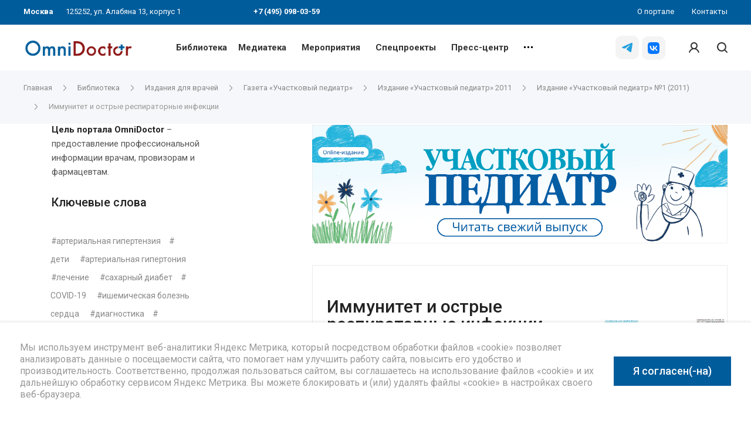

--- FILE ---
content_type: text/html; charset=UTF-8
request_url: https://omnidoctor.ru/library/izdaniya-dlya-vrachey/uchastkovyy-pediatr-gazeta/up2011/up2011_1/immunitet-i-ostrye-respiratornye-infektsii/
body_size: 32102
content:
<!DOCTYPE html>
 <html xmlns="http://www.w3.org/1999/xhtml" xml:lang="ru" lang="ru" class="  ">
	<head itemscope itemtype="http://schema.org/WPHeader">
						<title itemprop="headline">Иммунитет и острые респираторные инфекции | Портал OmniDoctor</title>
		<meta name="viewport" content="initial-scale=1.0, width=device-width, maximum-scale=1, user-scalable=0" />
		<meta name="HandheldFriendly" content="true" />
		<meta name="yes" content="yes" />
		<meta name="apple-mobile-web-app-status-bar-style" content="black" />
		<meta name="SKYPE_TOOLBAR" content="SKYPE_TOOLBAR_PARSER_COMPATIBLE" />
	 					<meta http-equiv="Content-Type" content="text/html; charset=UTF-8" />
<meta name="description" content="Иммунитет и острые респираторные инфекции. OmniDoctor портал: платформа, привлекательная для терапевтов, педиатров, хирургов, акушеров-гинекологов, аптекарей и фармацевтов." />
<link href="https://fonts.googleapis.com/css?family=Roboto:300italic,400italic,500italic,700italic,400,300,500,700subset=latin,cyrillic-ext"  rel="stylesheet" />
<link href="/bitrix/js/ui/design-tokens/dist/ui.design-tokens.css?172163352926358"  rel="stylesheet" />
<link href="/bitrix/js/ui/fonts/opensans/ui.font.opensans.css?16672784202555"  rel="stylesheet" />
<link href="/bitrix/js/main/popup/dist/main.popup.bundle.css?175635372631694"  rel="stylesheet" />
<link href="/bitrix/js/main/loader/dist/loader.bundle.css?15889164082425"  rel="stylesheet" />
<link href="/bitrix/js/ui/entity-selector/dist/entity-selector.bundle.css?175635381624725"  rel="stylesheet" />
<link href="/bitrix/templates/centino-training/components/bitrix/news.detail/catalog_custom/style.css?17395270515569"  rel="stylesheet" />
<link href="/bitrix/templates/centino-training/css/fonts/font-awesome/css/font-awesome.min.css?169049045031000"  data-template-style="true"  rel="stylesheet" />
<link href="/bitrix/templates/centino-training/vendor/flexslider/flexslider.css?16904904506839"  data-template-style="true"  rel="stylesheet" />
<link href="/bitrix/templates/centino-training/css/jquery.fancybox.css?16904904504108"  data-template-style="true"  rel="stylesheet" />
<link href="/bitrix/templates/centino-training/css/print.css?169049045012835"  data-template-style="true"  rel="stylesheet" />
<link href="/bitrix/templates/centino-training/css/animation/animate.min.css?169049045052789"  data-template-style="true"  rel="stylesheet" />
<link href="/bitrix/templates/centino-training/css/animation/animation_ext.css?16904904504934"  data-template-style="true"  rel="stylesheet" />
<link href="/bitrix/templates/centino-training/css/slick.css?16904904501893"  data-template-style="true"  rel="stylesheet" />
<link href="/bitrix/templates/centino-training/vendor/OwlCarousel2-2.3.4/dist/assets/owl.carousel.css?16904904504744"  data-template-style="true"  rel="stylesheet" />
<link href="/bitrix/templates/centino-training/vendor/OwlCarousel2-2.3.4/dist/assets/owl.theme.default.min.css?16904904501013"  data-template-style="true"  rel="stylesheet" />
<link href="/bitrix/templates/centino-training/css/bootstrap.css?1690490450114216"  data-template-style="true"  rel="stylesheet" />
<link href="/bitrix/templates/centino-training/css/theme-elements.css?16904904504368"  data-template-style="true"  rel="stylesheet" />
<link href="/bitrix/templates/centino-training/css/theme-responsive.css?1690490450998"  data-template-style="true"  rel="stylesheet" />
<link href="/bitrix/templates/centino-training/css/modifiers.css?16904904508864"  data-template-style="true"  rel="stylesheet" />
<link href="/bitrix/templates/centino-training/css/modifiers_responsive.css?16904904504642"  data-template-style="true"  rel="stylesheet" />
<link href="/bitrix/templates/centino-training/css/h1-normal.css?1690490450153"  data-template-style="true"  rel="stylesheet" />
<link href="/bitrix/templates/.default/ajax/ajax.css?1690490450448"  data-template-style="true"  rel="stylesheet" />
<link href="/bitrix/templates/centino-training/css/width-1.css?16904904501811"  data-template-style="true"  rel="stylesheet" />
<link href="/bitrix/templates/centino-training/css/font-10.css?16904904501178"  data-template-style="true"  rel="stylesheet" />
<link href="/bitrix/templates/centino-training/css/jquery.mCustomScrollbar.min.css?169049045042839"  data-template-style="true"  rel="stylesheet" />
<link href="/bitrix/templates/centino-training/components/bitrix/news.list/birka/style.css?172654760611157"  data-template-style="true"  rel="stylesheet" />
<link href="/bitrix/templates/centino-training/styles.css?169049045019643"  data-template-style="true"  rel="stylesheet" />
<link href="/bitrix/templates/centino-training/template_styles.css?1762931813536778"  data-template-style="true"  rel="stylesheet" />
<link href="/bitrix/templates/centino-training/css/responsive.css?176293152699698"  data-template-style="true"  rel="stylesheet" />
<link href="/bitrix/templates/centino-training/themes/CUSTOM_s1/colors.css?174860497532851"  data-template-style="true"  rel="stylesheet" />
<link href="/bitrix/templates/centino-training/css/footer.css?169049045043311"  data-template-style="true"  rel="stylesheet" />
<link href="/bitrix/templates/centino-training/css/custom.css?176293152622884"  data-template-style="true"  rel="stylesheet" />
<script>if(!window.BX)window.BX={};if(!window.BX.message)window.BX.message=function(mess){if(typeof mess==='object'){for(let i in mess) {BX.message[i]=mess[i];} return true;}};</script>
<script>(window.BX||top.BX).message({"JS_CORE_LOADING":"Загрузка...","JS_CORE_NO_DATA":"- Нет данных -","JS_CORE_WINDOW_CLOSE":"Закрыть","JS_CORE_WINDOW_EXPAND":"Развернуть","JS_CORE_WINDOW_NARROW":"Свернуть в окно","JS_CORE_WINDOW_SAVE":"Сохранить","JS_CORE_WINDOW_CANCEL":"Отменить","JS_CORE_WINDOW_CONTINUE":"Продолжить","JS_CORE_H":"ч","JS_CORE_M":"м","JS_CORE_S":"с","JSADM_AI_HIDE_EXTRA":"Скрыть лишние","JSADM_AI_ALL_NOTIF":"Показать все","JSADM_AUTH_REQ":"Требуется авторизация!","JS_CORE_WINDOW_AUTH":"Войти","JS_CORE_IMAGE_FULL":"Полный размер"});</script>

<script src="/bitrix/js/main/core/core.js?1756353813511455"></script>

<script>BX.Runtime.registerExtension({"name":"main.core","namespace":"BX","loaded":true});</script>
<script>BX.setJSList(["\/bitrix\/js\/main\/core\/core_ajax.js","\/bitrix\/js\/main\/core\/core_promise.js","\/bitrix\/js\/main\/polyfill\/promise\/js\/promise.js","\/bitrix\/js\/main\/loadext\/loadext.js","\/bitrix\/js\/main\/loadext\/extension.js","\/bitrix\/js\/main\/polyfill\/promise\/js\/promise.js","\/bitrix\/js\/main\/polyfill\/find\/js\/find.js","\/bitrix\/js\/main\/polyfill\/includes\/js\/includes.js","\/bitrix\/js\/main\/polyfill\/matches\/js\/matches.js","\/bitrix\/js\/ui\/polyfill\/closest\/js\/closest.js","\/bitrix\/js\/main\/polyfill\/fill\/main.polyfill.fill.js","\/bitrix\/js\/main\/polyfill\/find\/js\/find.js","\/bitrix\/js\/main\/polyfill\/matches\/js\/matches.js","\/bitrix\/js\/main\/polyfill\/core\/dist\/polyfill.bundle.js","\/bitrix\/js\/main\/core\/core.js","\/bitrix\/js\/main\/polyfill\/intersectionobserver\/js\/intersectionobserver.js","\/bitrix\/js\/main\/lazyload\/dist\/lazyload.bundle.js","\/bitrix\/js\/main\/polyfill\/core\/dist\/polyfill.bundle.js","\/bitrix\/js\/main\/parambag\/dist\/parambag.bundle.js"]);
</script>
<script>BX.Runtime.registerExtension({"name":"ui.design-tokens","namespace":"window","loaded":true});</script>
<script>BX.Runtime.registerExtension({"name":"ui.fonts.opensans","namespace":"window","loaded":true});</script>
<script>BX.Runtime.registerExtension({"name":"main.popup","namespace":"BX.Main","loaded":true});</script>
<script>BX.Runtime.registerExtension({"name":"main.loader","namespace":"BX","loaded":true});</script>
<script>(window.BX||top.BX).message({"UI_TAG_SELECTOR_SEARCH_PLACEHOLDER":"поиск","UI_TAG_SELECTOR_ADD_BUTTON_CAPTION":"Добавить","UI_TAG_SELECTOR_ADD_BUTTON_CAPTION_MORE":"Добавить еще","UI_TAG_SELECTOR_ADD_BUTTON_CAPTION_SINGLE":"Изменить","UI_TAG_SELECTOR_CREATE_BUTTON_CAPTION":"Создать","UI_SELECTOR_SEARCH_LOADER_TEXT":"Идет поиск дополнительных результатов...","UI_SELECTOR_SEARCH_TAB_TITLE":"Поиск","UI_SELECTOR_SEARCH_STUB_TITLE":"Нет совпадений","UI_SELECTOR_SEARCH_STUB_SUBTITLE_MSGVER_1":"Попробуйте изменить условия поиска","UI_SELECTOR_RECENT_TAB_TITLE":"Последние","UI_SELECTOR_ITEM_LINK_TITLE":"подробнее","UI_SELECTOR_TAB_STUB_TITLE":"В категории \u0026laquo;#TAB_TITLE#\u0026raquo; ничего не найдено","UI_SELECTOR_CREATE_ITEM_LABEL":"Создать:"});</script>
<script type="extension/settings" data-extension="ui.entity-selector">{"extensions":["highloadblock.entity-selector","landing.entity-selector","seo.entity-selector"]}</script>
<script type="extension/settings" data-extension="highloadblock.entity-selector">{"entities":[{"id":"highloadblock-element","options":{"dynamicLoad":true,"dynamicSearch":true}}]}</script>
<script>BX.Runtime.registerExtension({"name":"highloadblock.entity-selector","namespace":"window","loaded":true});</script>
<script type="extension/settings" data-extension="landing.entity-selector">{"entities":[{"id":"landing","options":{"itemOptions":{"default":{"avatarOptions":{"bgSize":"cover"}},"folder":{"avatar":"\/bitrix\/js\/landing\/entity-selector\/src\/images\/icon-folder.svg"}},"dynamicLoad":true,"dynamicSearch":true}}]}</script>
<script>BX.Runtime.registerExtension({"name":"landing.entity-selector","namespace":"window","loaded":true});</script>
<script>BX.Runtime.registerExtension({"name":"ui.entity-selector","namespace":"BX.UI.EntitySelector","loaded":true});</script>
<script>BX.Runtime.registerExtension({"name":"aclips.ui-selector","namespace":"window","loaded":true});</script>
<script>(window.BX||top.BX).message({"LANGUAGE_ID":"ru","FORMAT_DATE":"DD.MM.YYYY","FORMAT_DATETIME":"DD.MM.YYYY HH:MI:SS","COOKIE_PREFIX":"BITRIX_SM","SERVER_TZ_OFFSET":"10800","UTF_MODE":"Y","SITE_ID":"s1","SITE_DIR":"\/","USER_ID":"","SERVER_TIME":1768959810,"USER_TZ_OFFSET":0,"USER_TZ_AUTO":"Y","bitrix_sessid":"b74406346503667e02b6dcf6f6359d48"});</script>


<script src="/bitrix/js/main/jquery/jquery-2.2.4.min.js?166727838885578"></script>
<script src="/bitrix/js/main/ajax.js?158891640635509"></script>
<script src="/bitrix/js/main/popup/dist/main.popup.bundle.js?1756353813119116"></script>
<script src="/bitrix/js/main/loader/dist/loader.bundle.js?17216336137707"></script>
<script src="/bitrix/js/ui/entity-selector/dist/entity-selector.bundle.js?1756353816297000"></script>
<script>BX.message({'JS_REQUIRED':'Заполните это поле!','JS_FORMAT':'Неверный формат!','JS_FILE_EXT':'Недопустимое расширение файла!','JS_PASSWORD_COPY':'Пароли не совпадают!','JS_PASSWORD_LENGTH':'Минимум 6 символов!','JS_ERROR':'Неверно заполнено поле!','JS_FILE_SIZE':'Максимальный размер 5мб!','JS_FILE_BUTTON_NAME':'Выберите файл','JS_FILE_DEFAULT':'Файл не найден','JS_DATE':'Некорректная дата!','JS_DATETIME':'Некорректная дата/время!','JS_REQUIRED_LICENSES':'Согласитесь с условиями','S_CALLBACK':'Заказать звонок','S_QUESTION':'Задать вопрос','S_ASK_QUESTION':'Задать вопрос','ERROR_INCLUDE_MODULE_TRAINING_TITLE':'Ошибка подключения модуля &laquo;Centino: Тренинги, семинары, обучение - корпоративный сайт&raquo;','ERROR_INCLUDE_MODULE_TRAINING_TEXT':'Ошибка подключения модуля &laquo;Centino: Тренинги, семинары, обучение - корпоративный сайт&raquo;.<br />Пожалуйста установите модуль и повторите попытку','S_SERVICES':'Наши услуги','S_SERVICES_SHORT':'Услуги','S_TO_ALL_SERVICES':'Все услуги','S_CATALOG':'Каталог товаров','S_CATALOG_SHORT':'Каталог','S_TO_ALL_CATALOG':'Весь каталог','S_CATALOG_FAVORITES':'Наши товары','S_CATALOG_FAVORITES_SHORT':'Товары','S_NEWS':'Новости','S_TO_ALL_NEWS':'Все новости','S_COMPANY':'О компании','S_OTHER':'Прочее','S_CONTENT':'Контент','T_JS_ARTICLE':'Артикул: ','T_JS_NAME':'Наименование: ','T_JS_PRICE':'Цена: ','T_JS_QUANTITY':'Количество: ','T_JS_SUMM':'Сумма: ','FANCY_CLOSE':'Закрыть','FANCY_NEXT':'Вперед','FANCY_PREV':'Назад','CUSTOM_COLOR_CHOOSE':'Выбрать','CUSTOM_COLOR_CANCEL':'Отмена','S_MOBILE_MENU':'Меню','DIGITAL_T_MENU_BACK':'Назад','DIGITAL_T_MENU_CALLBACK':'Обратная связь','DIGITAL_T_MENU_CONTACTS_TITLE':'Будьте на связи','TITLE_BASKET':'В корзине товаров на #SUMM#','BASKET_SUMM':'#SUMM#','EMPTY_BASKET':'Корзина пуста','TITLE_BASKET_EMPTY':'Корзина пуста','BASKET':'Корзина','SEARCH_TITLE':'Поиск','SOCIAL_TITLE':'Оставайтесь на связи','LOGIN':'Войти','MY_CABINET':'Мой кабинет','SUBSCRIBE_TITLE':'Будьте всегда в курсе','HEADER_SCHEDULE':'Время работы','SEO_TEXT':'SEO описание','COMPANY_IMG':'Картинка компании','COMPANY_TEXT':'Описание компании','JS_RECAPTCHA_ERROR':'Пройдите проверку','JS_PROCESSING_ERROR':'Согласитесь с условиями!','CONFIG_SAVE_SUCCESS':'Настройки сохранены','CONFIG_SAVE_FAIL':'Ошибка сохранения настроек','RELOAD_PAGE':'Обновить страницу','REFRESH':'Поменять картинку','RECAPTCHA_TEXT':'Подтвердите, что вы не робот'})</script>
<script>window.lazySizesConfig = window.lazySizesConfig || {};lazySizesConfig.loadMode = 2;lazySizesConfig.expand = 100;lazySizesConfig.expFactor = 1;lazySizesConfig.hFac = 0.1;</script>
<link rel="shortcut icon" href="/favicon.ico?1762931526" type="image/x-icon" />
<link rel="apple-touch-icon" sizes="180x180" href="/upload/VTraining/e2d/e2d99833a8689b1c30b12660d2fda557.png" />
<meta property="og:description" content="Иммунитет и острые респираторные инфекции. OmniDoctor портал: платформа, привлекательная для терапевтов, педиатров, хирургов, акушеров-гинекологов, аптекарей и фармацевтов." />
<meta property="og:image" content="https://omnidoctor.ru/upload/iblock/7ab/7ab7737008f31d6d9a197fea5d39fa05.png" />
<link rel="image_src" href="https://omnidoctor.ru/upload/iblock/7ab/7ab7737008f31d6d9a197fea5d39fa05.png"  />
<meta property="og:title" content="Иммунитет и острые респираторные инфекции | Портал OmniDoctor" />
<meta property="og:type" content="website" />
<meta property="og:url" content="https://omnidoctor.ru/library/izdaniya-dlya-vrachey/uchastkovyy-pediatr-gazeta/up2011/up2011_1/immunitet-i-ostrye-respiratornye-infektsii/" />
<link href="https://omnidoctor.ru/library/izdaniya-dlya-vrachey/uchastkovyy-pediatr-gazeta/up2011/up2011_1/immunitet-i-ostrye-respiratornye-infektsii/" rel="canonical" />



<script src="/bitrix/templates/centino-training/js/jquery.actual.min.js?16904904501239"></script>
<script src="/bitrix/templates/centino-training/js/browser.js?16904904501032"></script>
<script src="/bitrix/templates/centino-training/js/jquery.fancybox.js?169049045048375"></script>
<script src="/bitrix/templates/centino-training/vendor/jquery.easing.js?16904904508097"></script>
<script src="/bitrix/templates/centino-training/vendor/jquery.appear.js?16904904503188"></script>
<script src="/bitrix/templates/centino-training/vendor/jquery.cookie.js?16904904502247"></script>
<script src="/bitrix/templates/centino-training/vendor/flexslider/jquery.flexslider.js?169049045055194"></script>
<script src="/bitrix/templates/centino-training/vendor/jquery.validate.min.js?169049045022254"></script>
<script src="/bitrix/templates/centino-training/js/jquery.uniform.min.js?16904904508308"></script>
<script src="/bitrix/templates/centino-training/js/jquery-ui.min.js?169049045032162"></script>
<script src="/bitrix/templates/centino-training/js/jqModal.js?169049045011022"></script>
<script src="/bitrix/templates/centino-training/js/detectmobilebrowser.js?16904904502206"></script>
<script src="/bitrix/templates/centino-training/vendor/bootstrap.js?169049045027908"></script>
<script src="/bitrix/templates/centino-training/js/matchMedia.js?16904904501700"></script>
<script src="/bitrix/templates/centino-training/js/slick.min.js?169049045040073"></script>
<script src="/bitrix/templates/centino-training/vendor/OwlCarousel2-2.3.4/dist/owl.carousel.js?169049045089992"></script>
<script src="/bitrix/templates/centino-training/js/lazysizes.min.js?16904904507057"></script>
<script src="/bitrix/templates/centino-training/js/ls.unveilhooks.min.js?16904904501467"></script>
<script src="/bitrix/templates/centino-training/js/jquery.alphanumeric.js?16904904501972"></script>
<script src="/bitrix/templates/centino-training/js/jquery.autocomplete.js?169049045032714"></script>
<script src="/bitrix/templates/centino-training/js/jquery.mobile.custom.touch.min.js?16904904507784"></script>
<script src="/bitrix/templates/centino-training/js/general.js?1762931526132757"></script>
<script src="/bitrix/templates/centino-training/js/custom.js?17629315265016"></script>
<script src="/bitrix/templates/centino-training/js/jquery.mCustomScrollbar.js?169049045092949"></script>
<script src="/bitrix/templates/centino-training/components/bitrix/news.list/birka/script.js?1690490450564"></script>
<script src="/bitrix/components/bitrix/search.title/script.js?175635372710542"></script>
<script src="/bitrix/templates/centino-training/components/bitrix/search.title/fixed_custom/script.js?16904904509929"></script>
<script src="/local/js/aclips/ui-selector/script.js?16904904514970"></script>
<script src="/bitrix/templates/centino-training/js/jquery.inputmask.bundle.min.js?169049045070933"></script>
<script src="/bitrix/templates/centino-training/js/sly.js?169049045061252"></script>
<script src="/bitrix/templates/centino-training/vendor/jquery.bxslider.js?169049045066080"></script>
<script src="/bitrix/templates/centino-training/components/bitrix/news.detail/catalog_custom/script.js?16904904503948"></script>
<script src="/bitrix/templates/centino-training/components/bitrix/news.list/footer_news/script.js?1690490450913"></script>

				
		<link rel="apple-touch-icon" href="/bitrix/templates/centino-training/images/fav120.png" sizes="120x120">
	</head>

	<body class=" long_menu header_nopacity header_fill_ side_right all_title_2  mheader-vcustom_1 footer-vcustom fill_bg_ header-vcustom_5  title-v1 with_cabinet with_phones">
		<div id="panel"></div>

		
				<script>
		var arBasketItems = {};
		var arTrainingOptions = ({
			'SITE_DIR' : '/',
			'SITE_ID' : 's1',
			'SITE_TEMPLATE_PATH' : '/bitrix/templates/centino-training',
			'SITE_ADDRESS' : "'omnidoctor.ru,omnidoctor.ru'",
			'THEME' : ({
				'THEME_SWITCHER' : 'N',
				'BASE_COLOR' : 'CUSTOM',
				'BASE_COLOR_CUSTOM' : '005c9b',
				'LOGO_IMAGE' : '/upload/VTraining/b14/b14f26f65fb1097f2ce11b5251ebb323.jpg',
				'LOGO_IMAGE_LIGHT' : '/upload/VTraining/278/1c761fvvl7pfdwjdgp90doardc9fcq56.jpg',
				'TOP_MENU' : '',
				'TOP_MENU_FIXED' : 'Y',
				'COLORED_LOGO' : 'N',
				'SIDE_MENU' : 'RIGHT',
				'SCROLLTOTOP_TYPE' : 'ROUND_WHITE',
				'SCROLLTOTOP_POSITION' : 'PADDING',
				'CAPTCHA_FORM_TYPE' : 'N',
				'PHONE_MASK' : '',
				'VALIDATE_PHONE_MASK' : '',
				'DATE_MASK' : 'd.m.y',
				'DATE_PLACEHOLDER' : 'дд.мм.гггг',
				'VALIDATE_DATE_MASK' : '^[0-9]{1,2}\.[0-9]{1,2}\.[0-9]{4}$',
				'DATETIME_MASK' : 'd.m.y h:s',
				'DATETIME_PLACEHOLDER' : 'дд.мм.гггг чч:мм',
				'VALIDATE_DATETIME_MASK' : '^[0-9]{1,2}\.[0-9]{1,2}\.[0-9]{4} [0-9]{1,2}\:[0-9]{1,2}$',
				'VALIDATE_FILE_EXT' : 'png|jpg|jpeg|gif|doc|docx|xls|xlsx|txt|pdf|odt|rtf',
				'SOCIAL_VK' : 'https://vk.com/omnidoctor',
				'SOCIAL_FACEBOOK' : '',
				'SOCIAL_TWITTER' : '',
				'SOCIAL_YOUTUBE' : 'https://www.youtube.com/channel/UC9lwq-XJY3lp48mvLhTT1hA',
				'SOCIAL_ODNOKLASSNIKI' : '',
				'SOCIAL_GOOGLEPLUS' : '',
				'BANNER_WIDTH' : '',
				'TEASERS_INDEX' : 'N',
				'CATALOG_INDEX' : 'N',
				'YOUTUBE_INDEX' : 'Y',
				'PORTFOLIO_INDEX' : '',
				'INSTAGRAMM_INDEX' : 'N',
				'BIGBANNER_ANIMATIONTYPE' : 'SLIDE_HORIZONTAL',
				'BIGBANNER_SLIDESSHOWSPEED' : '5000',
				'BIGBANNER_ANIMATIONSPEED' : '600',
				'PARTNERSBANNER_SLIDESSHOWSPEED' : '5000',
				'PARTNERSBANNER_ANIMATIONSPEED' : '600',
				'ORDER_VIEW' : 'N',
				'ORDER_BASKET_VIEW' : 'FLY',
				'URL_BASKET_SECTION' : '/cart/',
				'URL_ORDER_SECTION' : '/cart/order/',
				'PAGE_WIDTH' : '1',
				'PAGE_CONTACTS' : '1',
				'CATALOG_BLOCK_TYPE' : '',
				'HEADER_TYPE' : 'custom_5',
				'HEADER_TOP_LINE' : '',
				'HEADER_FIXED' : 'custom_2',
				'BREADCRUMP_FIXED' : 'Y',
				'HEADER_MOBILE' : 'custom_1',
				'HEADER_MOBILE_MENU' : '1',
				'HEADER_MOBILE_MENU_SHOW_TYPE' : '',
				'TYPE_SEARCH' : 'fixed_custom',
				'PAGE_TITLE' : '1',
				'INDEX_TYPE' : 'index1',
				'FOOTER_TYPE' : 'custom',
				'REGIONALITY_SEARCH_ROW' : '',
				'FOOTER_TYPE' : 'custom',
				'PRINT_BUTTON' : 'N',
				'SHOW_SMARTFILTER' : 'N',
				'LICENCE_CHECKED' : 'N',
				'FILTER_VIEW' : 'VERTICAL',
				'YA_GOLAS' : 'Y',
				'YA_COUNTER_ID' : '64499968',
				'USE_FORMS_GOALS' : 'SINGLE',
				'USE_SALE_GOALS' : 'Y',
				'USE_DEBUG_GOALS' : 'N',
				'IS_BASKET_PAGE' : '',
				'IS_ORDER_PAGE' : '',
				'INSTAGRAMM_TEMPLATE' : 'instagramm_1',
			}),
			"PRESETS": [{'ID':'888','TITLE':'По умолчанию','DESCRIPTION':'','IMG':'/bitrix/images/centino.training/themes/preset888_1566794757.jpg','OPTIONS':{'BASE_COLOR':'5','FONT_STYLE':'10','PAGE_WIDTH':'3','H1_STYLE':'2','PAGE_TITLE':'1','SHOW_LICENCE':'Y','PRINT_BUTTON':'N','CALLBACK_BUTTON':'Y','RIGHT_FORM_BLOCK':'Y','TOP_MENU_FIXED':'Y','BREADCRUMP_FIXED':'Y','HEADER_TYPE':'5','HEADER_ICONS_SERVICES':'Y','HEADER_ICONS_CATALOG':'N','FOOTER_TYPE':'6','HEADER_MOBILE':'1','HEADER_MOBILE_MENU':'1','HEADER_MOBILE_MENU_OPEN':'1','INDEX_TYPE':{'VALUE':'index1','SUB_PARAMS':{'BIG_BANNER_INDEX':{'VALUE':'Y','TEMPLATE':'big-banner_7'},'EVENTS_INDEX':{'VALUE':'Y','TEMPLATE':'event_1'},'MEDIA_INDEX':{'VALUE':'Y','TEMPLATE':'media_1'},'SLIDER_INDEX':{'VALUE':'N','TEMPLATE':'slider_1'},'FLOAT_BANNERS_INDEX':{'VALUE':'Y','TEMPLATE':'front-services_left_tabs'},'INFOBLOCK_INDEX':'Y','CATALOG_INDEX':{'VALUE':'Y','TEMPLATE':'slider'},'CATALOG_SECTIONS_INDEX':{'VALUE':'N','TEMPLATE':'front_1'},'REVIEWS_INDEX':{'VALUE':'Y','TEMPLATE':'review3'},'COMPANY_INDEX':{'VALUE':'Y','TEMPLATE':'1'},'TEASERS_INDEX':{'VALUE':'Y','TEMPLATE':'front_tizers_1'},'PARTNERS_INDEX':'N','INSTAGRAMM_INDEX':{'VALUE':'N','TEMPLATE':'instagramm_1'},'YOUTUBE_INDEX':'N','MAP_INDEX':'N'},'ORDER':'BIG_BANNER_INDEX,EVENTS_INDEX,SLIDER_INDEX,FLOAT_BANNERS_INDEX,MEDIA_INDEX,INFOBLOCK_INDEX,CATALOG_SECTIONS_INDEX,COMPANY_INDEX,TEASERS_INDEX,REVIEWS_INDEX,PARTNERS_INDEX,INSTAGRAMM_INDEX,YOUTUBE_INDEX,CATALOG_INDEX,MAP_INDEX'},'SHOW_EVENTS_MAP_SECTIONS':'Y','SHOW_EVENTS_MAP_DETAIL':'Y','LIST_ELEMENTS_EVENT':'list_elements_1','ORDER_VIEW':'N','SHOW_SMARTFILTER':'Y','SECTIONS_TYPE_VIEW_CATALOG':'sections_1','SECTION_TYPE_VIEW_CATALOG':'section_1','CATALOG_PAGE_DETAIL':'element_1','SECTIONS_TYPE_VIEW':'sections_1','SECTION_TYPE_VIEW':'section_2','ELEMENTS_PAGE':'list_elements_1','ELEMENT_PAGE_DETAIL':'element_1','PAGE_CONTACTS':'1','STAFF_PAGE':'list_elements_1','PARTNERS_PAGE':'list_elements_3','PARTNERS_PAGE_DETAIL':'element_1','VACANCY_PAGE':'list_elements_1','LICENSES_PAGE':'list_elements_1','CABINET':'Y','LOGIN_EQUAL_EMAIL':'N','SIDE_MENU':'LEFT','VIEW_TYPE_LEFT_BLOCK':'normal','SHOW_CATALOG_SECTIONS_ICONS':'N','COUNT_ITEMS_IN_LINE_MENU':'3','ADV_TOP_HEADER':'N','ADV_TOP_UNDERHEADER':'N','ADV_SIDE':'N','ADV_CONTENT_TOP':'N','ADV_CONTENT_BOTTOM':'N','ADV_FOOTER':'N','YA_GOLAS':'N'}},{'ID':'968','TITLE':'Тип 1','DESCRIPTION':'','IMG':'/bitrix/images/centino.training/themes/preset968_1566793758.jpg','OPTIONS':{'THEME_SWITCHER':'Y','BASE_COLOR':'CUSTOM','BASE_COLOR_CUSTOM':'142645','SHOW_BG_BLOCK':'N','COLORED_LOGO':'N','PAGE_WIDTH':'3','FONT_STYLE':'10','H1_STYLE':'3','TYPE_SEARCH':'fixed','PAGE_TITLE':'1','HOVER_TYPE_IMG':'shine','SHOW_LICENCE':'Y','MAX_DEPTH_MENU':'3','HIDE_SITE_NAME_TITLE':'Y','SHOW_CALLBACK':'Y','PRINT_BUTTON':'N','USE_GOOGLE_RECAPTCHA':'N','GOOGLE_RECAPTCHA_SHOW_LOGO':'Y','HIDDEN_CAPTCHA':'Y','INSTAGRAMM_WIDE_BLOCK':'N','BIGBANNER_HIDEONNARROW':'N','INDEX_TYPE':{'VALUE':'index1','SUB_PARAMS':{'BIG_BANNER_INDEX':{'VALUE':'Y','TEMPLATE':'big-banner_1'},'EVENTS_INDEX':{'VALUE':'Y','TEMPLATE':'event_2'},'MEDIA_INDEX':{'VALUE':'Y','TEMPLATE':'media_1'},'SLIDER_INDEX':{'VALUE':'N','TEMPLATE':'slider_1'},'FLOAT_BANNERS_INDEX':{'VALUE':'Y','TEMPLATE':'front-services_new'},'INFOBLOCK_INDEX':'Y','CATALOG_INDEX':{'VALUE':'N','TEMPLATE':'slider_with_tabs'},'CATALOG_SECTIONS_INDEX':{'VALUE':'Y','TEMPLATE':'front_2'},'REVIEWS_INDEX':{'VALUE':'Y','TEMPLATE':'review2'},'COMPANY_INDEX':{'VALUE':'N','TEMPLATE':'1'},'TEASERS_INDEX':{'VALUE':'Y','TEMPLATE':'front_tizers_2'},'PARTNERS_INDEX':'Y','INSTAGRAMM_INDEX':{'VALUE':'N','TEMPLATE':'instagramm_1'},'YOUTUBE_INDEX':'Y','MAP_INDEX':'N'},'ORDER':'BIG_BANNER_INDEX,EVENTS_INDEX,FLOAT_BANNERS_INDEX,TEASERS_INDEX,SLIDER_INDEX,MEDIA_INDEX,REVIEWS_INDEX,INFOBLOCK_INDEX,CATALOG_SECTIONS_INDEX,PORTFOLIO_INDEX,NEWS_INDEX,COMPANY_INDEX,PARTNERS_INDEX,CATALOG_INDEX,BLOG_INDEX,INSTAGRAMM_INDEX,YOUTUBE_INDEX,MAP_INDEX'},'FRONT_PAGE_BRANDS':'brands_slider','FRONT_PAGE_SECTIONS':'front_sections_only','TOP_MENU_FIXED':'Y','HEADER_TYPE':'1','USE_REGIONALITY':'N','FILTER_VIEW':'COMPACT','SEARCH_VIEW_TYPE':'with_filter','USE_FAST_VIEW_PAGE_DETAIL':'fast_view_1','SHOW_TOTAL_SUMM':'Y','CHANGE_TITLE_ITEM':'N','VIEW_TYPE_HIGHLOAD_PROP':'N','SHOW_HEADER_GOODS':'Y','SEARCH_HIDE_NOT_AVAILABLE':'N','LEFT_BLOCK_CATALOG_ICONS':'N','SHOW_CATALOG_SECTIONS_ICONS':'Y','LEFT_BLOCK_CATALOG_DETAIL':'Y','CATALOG_COMPARE':'Y','CATALOG_PAGE_DETAIL':'element_1','SHOW_BREADCRUMBS_CATALOG_SUBSECTIONS':'Y','SHOW_BREADCRUMBS_CATALOG_CHAIN':'H1','TYPE_SKU':'TYPE_1','DETAIL_PICTURE_MODE':'POPUP','MENU_POSITION':'LINE','MENU_TYPE_VIEW':'HOVER','VIEWED_TYPE':'LOCAL','VIEWED_TEMPLATE':'HORIZONTAL','USE_WORD_EXPRESSION':'Y','ORDER_BASKET_VIEW':'HEADER','ORDER_BASKET_COLOR':'DARK','SHOW_BASKET_ONADDTOCART':'Y','SHOW_BASKET_PRINT':'Y','SHOW_BASKET_ON_PAGES':'N','USE_PRODUCT_QUANTITY_LIST':'Y','USE_PRODUCT_QUANTITY_DETAIL':'Y','ONE_CLICK_BUY_CAPTCHA':'N','SHOW_ONECLICKBUY_ON_BASKET_PAGE':'Y','ONECLICKBUY_SHOW_DELIVERY_NOTE':'N','PAGE_CONTACTS':'1','CONTACTS_USE_FEEDBACK':'Y','CONTACTS_USE_MAP':'Y','BLOG_PAGE':'list_elements_1','PROJECTS_PAGE':'list_elements_2','NEWS_PAGE':'list_elements_2','STAFF_PAGE':'list_elements_1','PARTNERS_PAGE':'list_elements_3','PARTNERS_PAGE_DETAIL':'element_1','VACANCY_PAGE':'list_elements_1','LICENSES_PAGE':'list_elements_1','FOOTER_TYPE':'6','ADV_TOP_HEADER':'N','ADV_TOP_UNDERHEADER':'N','ADV_SIDE':'Y','ADV_CONTENT_TOP':'N','ADV_CONTENT_BOTTOM':'N','ADV_FOOTER':'N','HEADER_MOBILE_FIXED':'Y','HEADER_MOBILE':'1','HEADER_MOBILE_MENU':'1','HEADER_MOBILE_MENU_OPEN':'1','PERSONAL_ONEFIO':'Y','LOGIN_EQUAL_EMAIL':'N','YA_GOALS':'N','YANDEX_ECOMERCE':'N','GOOGLE_ECOMERCE':'N','CALLBACK_BUTTON':'Y','RIGHT_FORM_BLOCK':'N','HEADER_ADV_SERVICES':'Y','HEADER_ICONS_SERVICES':'N','HEADER_ADV_CATALOG':'Y','HEADER_ICONS_CATALOG':'N','ORDER_VIEW':'N','SHOW_SMARTFILTER':'Y','SHOW_LEFT_BLOCK':'Y','SECTIONS_TYPE_VIEW_CATALOG':'sections_1','SECTION_TYPE_VIEW_CATALOG':'section_3','ELEMENTS_TABLE_TYPE_VIEW':'catalog_table','SECTIONS_TYPE_VIEW':'sections_1','SECTION_TYPE_VIEW':'section_2','ELEMENTS_PAGE':'list_elements_1','ELEMENT_PAGE_DETAIL':'element_1','ELEMENTS_PROJECT_PAGE':'list_elements_2','SHOW_PROJECTS_MAP':'Y','CABINET':'Y','SIDE_MENU':'LEFT','VIEW_TYPE_LEFT_BLOCK':'normal','COUNT_ITEMS_IN_LINE_MENU':'2','YA_GOLAS':'N','BREADCRUMP_FIXED':'Y','LIST_ELEMENTS_EVENT':'list_elements_1','SHOW_PROJECTS_MAP_SECTIONS':'Y','SHOW_PROJECTS_MAP_DETAIL':'Y','SHOW_EVENTS_MAP_SECTIONS':'Y','SHOW_EVENTS_MAP_DETAIL':'Y'}},{'ID':'221','TITLE':'Тип 2','DESCRIPTION':'','IMG':'/bitrix/images/centino.training/themes/preset221_1566793960.jpg','OPTIONS':{'THEME_SWITCHER':'Y','BASE_COLOR':'CUSTOM','BASE_COLOR_CUSTOM':'183670','SHOW_BG_BLOCK':'N','COLORED_LOGO':'Y','PAGE_WIDTH':'3','FONT_STYLE':'10','MENU_COLOR':'LIGHT','LEFT_BLOCK':'2','SIDE_MENU':'LEFT','H1_STYLE':'3','TYPE_SEARCH':'fixed','PAGE_TITLE':'1','HOVER_TYPE_IMG':'shine','SHOW_LICENCE':'Y','MAX_DEPTH_MENU':'4','HIDE_SITE_NAME_TITLE':'Y','SHOW_CALLBACK':'Y','PRINT_BUTTON':'N','USE_GOOGLE_RECAPTCHA':'N','GOOGLE_RECAPTCHA_SHOW_LOGO':'Y','HIDDEN_CAPTCHA':'Y','INSTAGRAMM_WIDE_BLOCK':'N','BIGBANNER_HIDEONNARROW':'N','INDEX_TYPE':{'VALUE':'index1','SUB_PARAMS':{'BIG_BANNER_INDEX':{'VALUE':'Y','TEMPLATE':'big-banner_1'},'EVENTS_INDEX':{'VALUE':'N','TEMPLATE':'event_2'},'MEDIA_INDEX':{'VALUE':'Y','TEMPLATE':'media_1'},'SLIDER_INDEX':{'VALUE':'Y','TEMPLATE':'slider_1'},'FLOAT_BANNERS_INDEX':{'VALUE':'Y','TEMPLATE':'front-services_2'},'INFOBLOCK_INDEX':'N','CATALOG_INDEX':{'VALUE':'N','TEMPLATE':'slider_with_tabs'},'CATALOG_SECTIONS_INDEX':{'VALUE':'Y','TEMPLATE':'front_1'},'REVIEWS_INDEX':{'VALUE':'Y','TEMPLATE':'review1'},'COMPANY_INDEX':{'VALUE':'Y','TEMPLATE':'1'},'TEASERS_INDEX':{'VALUE':'N','TEMPLATE':'front_tizers_3'},'PARTNERS_INDEX':'Y','INSTAGRAMM_INDEX':{'VALUE':'Y','TEMPLATE':'instagramm_1'},'YOUTUBE_INDEX':'N','MAP_INDEX':'N'},'ORDER':'BIG_BANNER_INDEX,EVENTS_INDEX,SLIDER_INDEX,FLOAT_BANNERS_INDEX,CATALOG_SECTIONS_INDEX,REVIEWS_INDEX,MEDIA_INDEX,INFOBLOCK_INDEX,PORTFOLIO_INDEX,NEWS_INDEX,COMPANY_INDEX,TEASERS_INDEX,CATALOG_INDEX,BLOG_INDEX,INSTAGRAMM_INDEX,PARTNERS_INDEX,YOUTUBE_INDEX,MAP_INDEX'},'FRONT_PAGE_BRANDS':'brands_slider','FRONT_PAGE_SECTIONS':'front_sections_with_childs','TOP_MENU_FIXED':'Y','HEADER_TYPE':'5','USE_REGIONALITY':'N','FILTER_VIEW':'VERTICAL','SEARCH_VIEW_TYPE':'with_filter','USE_FAST_VIEW_PAGE_DETAIL':'fast_view_1','SHOW_TOTAL_SUMM':'Y','CHANGE_TITLE_ITEM':'N','VIEW_TYPE_HIGHLOAD_PROP':'N','SHOW_HEADER_GOODS':'Y','SEARCH_HIDE_NOT_AVAILABLE':'N','LEFT_BLOCK_CATALOG_ICONS':'N','SHOW_CATALOG_SECTIONS_ICONS':'N','LEFT_BLOCK_CATALOG_DETAIL':'Y','CATALOG_COMPARE':'Y','CATALOG_PAGE_DETAIL':'element_1','SHOW_BREADCRUMBS_CATALOG_SUBSECTIONS':'Y','SHOW_BREADCRUMBS_CATALOG_CHAIN':'H1','TYPE_SKU':'TYPE_1','DETAIL_PICTURE_MODE':'POPUP','MENU_POSITION':'LINE','MENU_TYPE_VIEW':'HOVER','VIEWED_TYPE':'LOCAL','VIEWED_TEMPLATE':'HORIZONTAL','USE_WORD_EXPRESSION':'Y','ORDER_BASKET_VIEW':'HEADER','ORDER_BASKET_COLOR':'DARK','SHOW_BASKET_ONADDTOCART':'Y','SHOW_BASKET_PRINT':'Y','SHOW_BASKET_ON_PAGES':'N','USE_PRODUCT_QUANTITY_LIST':'Y','USE_PRODUCT_QUANTITY_DETAIL':'Y','ONE_CLICK_BUY_CAPTCHA':'N','SHOW_ONECLICKBUY_ON_BASKET_PAGE':'Y','ONECLICKBUY_SHOW_DELIVERY_NOTE':'N','PAGE_CONTACTS':'3','CONTACTS_USE_FEEDBACK':'Y','CONTACTS_USE_MAP':'Y','BLOG_PAGE':'list_elements_2','PROJECTS_PAGE':'list_elements_2','NEWS_PAGE':'list_elements_3','STAFF_PAGE':'list_elements_1','PARTNERS_PAGE':'list_elements_3','PARTNERS_PAGE_DETAIL':'element_1','VACANCY_PAGE':'list_elements_1','LICENSES_PAGE':'list_elements_2','FOOTER_TYPE':'1','ADV_TOP_HEADER':'N','ADV_TOP_UNDERHEADER':'N','ADV_SIDE':'Y','ADV_CONTENT_TOP':'N','ADV_CONTENT_BOTTOM':'N','ADV_FOOTER':'N','HEADER_MOBILE_FIXED':'Y','HEADER_MOBILE':'1','HEADER_MOBILE_MENU':'1','HEADER_MOBILE_MENU_OPEN':'1','PERSONAL_ONEFIO':'Y','LOGIN_EQUAL_EMAIL':'Y','YA_GOALS':'N','YANDEX_ECOMERCE':'N','GOOGLE_ECOMERCE':'N','CALLBACK_BUTTON':'Y','RIGHT_FORM_BLOCK':'Y','HEADER_ADV_SERVICES':'Y','HEADER_ICONS_SERVICES':'Y','HEADER_ADV_CATALOG':'Y','HEADER_ICONS_CATALOG':'N','ORDER_VIEW':'Y','SHOW_SMARTFILTER':'Y','SHOW_LEFT_BLOCK':'Y','SECTIONS_TYPE_VIEW_CATALOG':'sections_2','SECTION_TYPE_VIEW_CATALOG':'section_2','ELEMENTS_TABLE_TYPE_VIEW':'catalog_table','SECTIONS_TYPE_VIEW':'sections_1','SECTION_TYPE_VIEW':'section_2','ELEMENTS_PAGE':'list_elements_1','ELEMENT_PAGE_DETAIL':'element_1','ELEMENTS_PROJECT_PAGE':'list_elements_2','SHOW_PROJECTS_MAP':'Y','CABINET':'Y','VIEW_TYPE_LEFT_BLOCK':'normal','COUNT_ITEMS_IN_LINE_MENU':'2','YA_GOLAS':'N','BREADCRUMP_FIXED':'Y','LIST_ELEMENTS_EVENT':'list_elements_1','SHOW_PROJECTS_MAP_SECTIONS':'Y','SHOW_PROJECTS_MAP_DETAIL':'Y','SHOW_EVENTS_MAP_SECTIONS':'Y','SHOW_EVENTS_MAP_DETAIL':'Y'}},{'ID':'215','TITLE':'Тип 3','DESCRIPTION':'','IMG':'/bitrix/images/centino.training/themes/preset215_1566794485.jpg','OPTIONS':{'THEME_SWITCHER':'Y','BASE_COLOR':'CUSTOM','BASE_COLOR_CUSTOM':'00349a','SHOW_BG_BLOCK':'N','COLORED_LOGO':'Y','PAGE_WIDTH':'3','FONT_STYLE':'10','MENU_COLOR':'LIGHT','LEFT_BLOCK':'3','SIDE_MENU':'RIGHT','H1_STYLE':'2','TYPE_SEARCH':'fixed','PAGE_TITLE':'1','HOVER_TYPE_IMG':'shine','SHOW_LICENCE':'Y','MAX_DEPTH_MENU':'4','HIDE_SITE_NAME_TITLE':'Y','SHOW_CALLBACK':'Y','PRINT_BUTTON':'Y','USE_GOOGLE_RECAPTCHA':'N','GOOGLE_RECAPTCHA_SHOW_LOGO':'Y','HIDDEN_CAPTCHA':'Y','INSTAGRAMM_WIDE_BLOCK':'N','BIGBANNER_HIDEONNARROW':'N','INDEX_TYPE':{'VALUE':'index1','SUB_PARAMS':{'BIG_BANNER_INDEX':{'VALUE':'Y','TEMPLATE':'big-banner_6'},'EVENTS_INDEX':{'VALUE':'N','TEMPLATE':'event_2'},'MEDIA_INDEX':{'VALUE':'N','TEMPLATE':'media_1'},'SLIDER_INDEX':{'VALUE':'Y','TEMPLATE':'slider_1'},'FLOAT_BANNERS_INDEX':{'VALUE':'Y','TEMPLATE':'front-services_1'},'INFOBLOCK_INDEX':'Y','CATALOG_INDEX':{'VALUE':'Y','TEMPLATE':'slider'},'CATALOG_SECTIONS_INDEX':{'VALUE':'N','TEMPLATE':'front_1'},'REVIEWS_INDEX':{'VALUE':'Y','TEMPLATE':'review3'},'COMPANY_INDEX':{'VALUE':'N','TEMPLATE':'1'},'TEASERS_INDEX':{'VALUE':'Y','TEMPLATE':'front_tizers_1'},'PARTNERS_INDEX':'N','INSTAGRAMM_INDEX':{'VALUE':'N','TEMPLATE':'instagramm_1'},'YOUTUBE_INDEX':'N','MAP_INDEX':'N'},'ORDER':'BIG_BANNER_INDEX,EVENTS_INDEX,FLOAT_BANNERS_INDEX,TEASERS_INDEX,SLIDER_INDEX,CATALOG_SECTIONS_INDEX,INFOBLOCK_INDEX,PORTFOLIO_INDEX,NEWS_INDEX,COMPANY_INDEX,REVIEWS_INDEX,MEDIA_INDEX,CATALOG_INDEX,BLOG_INDEX,INSTAGRAMM_INDEX,PARTNERS_INDEX,YOUTUBE_INDEX,MAP_INDEX'},'FRONT_PAGE_BRANDS':'brands_list','FRONT_PAGE_SECTIONS':'front_sections_with_childs','TOP_MENU_FIXED':'Y','HEADER_TYPE':'4','USE_REGIONALITY':'N','FILTER_VIEW':'VERTICAL','SEARCH_VIEW_TYPE':'with_filter','USE_FAST_VIEW_PAGE_DETAIL':'fast_view_1','SHOW_TOTAL_SUMM':'Y','CHANGE_TITLE_ITEM':'N','VIEW_TYPE_HIGHLOAD_PROP':'N','SHOW_HEADER_GOODS':'Y','SEARCH_HIDE_NOT_AVAILABLE':'N','LEFT_BLOCK_CATALOG_ICONS':'N','SHOW_CATALOG_SECTIONS_ICONS':'N','LEFT_BLOCK_CATALOG_DETAIL':'Y','CATALOG_COMPARE':'Y','CATALOG_PAGE_DETAIL':'element_1','SHOW_BREADCRUMBS_CATALOG_SUBSECTIONS':'Y','SHOW_BREADCRUMBS_CATALOG_CHAIN':'H1','TYPE_SKU':'TYPE_1','DETAIL_PICTURE_MODE':'POPUP','MENU_POSITION':'LINE','MENU_TYPE_VIEW':'HOVER','VIEWED_TYPE':'LOCAL','VIEWED_TEMPLATE':'HORIZONTAL','USE_WORD_EXPRESSION':'Y','ORDER_BASKET_VIEW':'HEADER','ORDER_BASKET_COLOR':'DARK','SHOW_BASKET_ONADDTOCART':'Y','SHOW_BASKET_PRINT':'Y','SHOW_BASKET_ON_PAGES':'N','USE_PRODUCT_QUANTITY_LIST':'Y','USE_PRODUCT_QUANTITY_DETAIL':'Y','ONE_CLICK_BUY_CAPTCHA':'N','SHOW_ONECLICKBUY_ON_BASKET_PAGE':'Y','ONECLICKBUY_SHOW_DELIVERY_NOTE':'N','PAGE_CONTACTS':'1','CONTACTS_USE_FEEDBACK':'Y','CONTACTS_USE_MAP':'Y','BLOG_PAGE':'list_elements_2','PROJECTS_PAGE':'list_elements_2','NEWS_PAGE':'list_elements_3','STAFF_PAGE':'list_elements_1','PARTNERS_PAGE':'list_elements_3','PARTNERS_PAGE_DETAIL':'element_1','VACANCY_PAGE':'list_elements_1','LICENSES_PAGE':'list_elements_2','FOOTER_TYPE':'2','ADV_TOP_HEADER':'N','ADV_TOP_UNDERHEADER':'N','ADV_SIDE':'Y','ADV_CONTENT_TOP':'N','ADV_CONTENT_BOTTOM':'N','ADV_FOOTER':'N','HEADER_MOBILE_FIXED':'Y','HEADER_MOBILE':'1','HEADER_MOBILE_MENU':'1','HEADER_MOBILE_MENU_OPEN':'1','PERSONAL_ONEFIO':'Y','LOGIN_EQUAL_EMAIL':'Y','YA_GOALS':'N','YANDEX_ECOMERCE':'N','GOOGLE_ECOMERCE':'N','CALLBACK_BUTTON':'Y','RIGHT_FORM_BLOCK':'Y','HEADER_ADV_SERVICES':'Y','HEADER_ICONS_SERVICES':'Y','HEADER_ADV_CATALOG':'Y','HEADER_ICONS_CATALOG':'N','ORDER_VIEW':'Y','SHOW_SMARTFILTER':'Y','SHOW_LEFT_BLOCK':'Y','SECTIONS_TYPE_VIEW_CATALOG':'sections_2','SECTION_TYPE_VIEW_CATALOG':'section_2','ELEMENTS_TABLE_TYPE_VIEW':'catalog_table','SECTIONS_TYPE_VIEW':'sections_1','SECTION_TYPE_VIEW':'section_2','ELEMENTS_PAGE':'list_elements_1','ELEMENT_PAGE_DETAIL':'element_1','ELEMENTS_PROJECT_PAGE':'list_elements_2','SHOW_PROJECTS_MAP':'Y','CABINET':'Y','VIEW_TYPE_LEFT_BLOCK':'normal','COUNT_ITEMS_IN_LINE_MENU':'3','YA_GOLAS':'N','BREADCRUMP_FIXED':'Y','LIST_ELEMENTS_EVENT':'list_elements_1','SHOW_PROJECTS_MAP_SECTIONS':'Y','SHOW_PROJECTS_MAP_DETAIL':'Y','SHOW_EVENTS_MAP_SECTIONS':'Y','SHOW_EVENTS_MAP_DETAIL':'Y'}},{'ID':'881','TITLE':'Тип 4','DESCRIPTION':'','IMG':'/bitrix/images/centino.training/themes/preset881_1566794595.jpg','OPTIONS':{'THEME_SWITCHER':'Y','BASE_COLOR':'CUSTOM','BASE_COLOR_CUSTOM':'256549','SHOW_BG_BLOCK':'N','COLORED_LOGO':'Y','PAGE_WIDTH':'3','FONT_STYLE':'10','MENU_COLOR':'COLORED','LEFT_BLOCK':'2','SIDE_MENU':'LEFT','H1_STYLE':'2','TYPE_SEARCH':'fixed','PAGE_TITLE':'1','HOVER_TYPE_IMG':'blink','SHOW_LICENCE':'Y','MAX_DEPTH_MENU':'4','HIDE_SITE_NAME_TITLE':'Y','SHOW_CALLBACK':'Y','PRINT_BUTTON':'N','USE_GOOGLE_RECAPTCHA':'N','GOOGLE_RECAPTCHA_SHOW_LOGO':'Y','HIDDEN_CAPTCHA':'Y','INSTAGRAMM_WIDE_BLOCK':'N','BIGBANNER_HIDEONNARROW':'N','INDEX_TYPE':{'VALUE':'index1','SUB_PARAMS':{'BIG_BANNER_INDEX':{'VALUE':'Y','TEMPLATE':'big-banner_3'},'EVENTS_INDEX':{'VALUE':'N','TEMPLATE':'event_2'},'MEDIA_INDEX':{'VALUE':'Y','TEMPLATE':'media_1'},'SLIDER_INDEX':{'VALUE':'N','TEMPLATE':'slider_1'},'FLOAT_BANNERS_INDEX':{'VALUE':'Y','TEMPLATE':'front-services_left_tabs'},'INFOBLOCK_INDEX':'N','CATALOG_INDEX':{'VALUE':'N','TEMPLATE':'slider_with_tabs'},'CATALOG_SECTIONS_INDEX':{'VALUE':'Y','TEMPLATE':'front_2'},'REVIEWS_INDEX':{'VALUE':'Y','TEMPLATE':'review1'},'COMPANY_INDEX':{'VALUE':'Y','TEMPLATE':'1'},'TEASERS_INDEX':{'VALUE':'Y','TEMPLATE':'front_tizers_1'},'PARTNERS_INDEX':'Y','INSTAGRAMM_INDEX':{'VALUE':'Y','TEMPLATE':'instagramm_1'},'YOUTUBE_INDEX':'N','MAP_INDEX':'Y'},'ORDER':'BIG_BANNER_INDEX,EVENTS_INDEX,SLIDER_INDEX,TEASERS_INDEX,FLOAT_BANNERS_INDEX,CATALOG_SECTIONS_INDEX,MEDIA_INDEX,INFOBLOCK_INDEX,PORTFOLIO_INDEX,NEWS_INDEX,COMPANY_INDEX,REVIEWS_INDEX,CATALOG_INDEX,BLOG_INDEX,INSTAGRAMM_INDEX,PARTNERS_INDEX,YOUTUBE_INDEX,MAP_INDEX'},'FRONT_PAGE_BRANDS':'brands_slider','FRONT_PAGE_SECTIONS':'front_sections_with_childs','TOP_MENU_FIXED':'Y','HEADER_TYPE':'2','USE_REGIONALITY':'N','FILTER_VIEW':'COMPACT','SEARCH_VIEW_TYPE':'with_filter','USE_FAST_VIEW_PAGE_DETAIL':'fast_view_1','SHOW_TOTAL_SUMM':'Y','CHANGE_TITLE_ITEM':'N','VIEW_TYPE_HIGHLOAD_PROP':'N','SHOW_HEADER_GOODS':'Y','SEARCH_HIDE_NOT_AVAILABLE':'N','LEFT_BLOCK_CATALOG_ICONS':'N','SHOW_CATALOG_SECTIONS_ICONS':'Y','LEFT_BLOCK_CATALOG_DETAIL':'Y','CATALOG_COMPARE':'Y','CATALOG_PAGE_DETAIL':'element_1','SHOW_BREADCRUMBS_CATALOG_SUBSECTIONS':'Y','SHOW_BREADCRUMBS_CATALOG_CHAIN':'H1','TYPE_SKU':'TYPE_1','DETAIL_PICTURE_MODE':'POPUP','MENU_POSITION':'LINE','MENU_TYPE_VIEW':'HOVER','VIEWED_TYPE':'LOCAL','VIEWED_TEMPLATE':'HORIZONTAL','USE_WORD_EXPRESSION':'Y','ORDER_BASKET_VIEW':'HEADER','ORDER_BASKET_COLOR':'DARK','SHOW_BASKET_ONADDTOCART':'Y','SHOW_BASKET_PRINT':'Y','SHOW_BASKET_ON_PAGES':'N','USE_PRODUCT_QUANTITY_LIST':'Y','USE_PRODUCT_QUANTITY_DETAIL':'Y','ONE_CLICK_BUY_CAPTCHA':'N','SHOW_ONECLICKBUY_ON_BASKET_PAGE':'Y','ONECLICKBUY_SHOW_DELIVERY_NOTE':'N','PAGE_CONTACTS':'2','CONTACTS_USE_FEEDBACK':'Y','CONTACTS_USE_MAP':'Y','BLOG_PAGE':'list_elements_2','PROJECTS_PAGE':'list_elements_2','NEWS_PAGE':'list_elements_3','STAFF_PAGE':'list_elements_1','PARTNERS_PAGE':'list_elements_3','PARTNERS_PAGE_DETAIL':'element_1','VACANCY_PAGE':'list_elements_1','LICENSES_PAGE':'list_elements_2','FOOTER_TYPE':'2','ADV_TOP_HEADER':'N','ADV_TOP_UNDERHEADER':'N','ADV_SIDE':'Y','ADV_CONTENT_TOP':'N','ADV_CONTENT_BOTTOM':'N','ADV_FOOTER':'N','HEADER_MOBILE_FIXED':'Y','HEADER_MOBILE':'1','HEADER_MOBILE_MENU':'1','HEADER_MOBILE_MENU_OPEN':'1','PERSONAL_ONEFIO':'Y','LOGIN_EQUAL_EMAIL':'Y','YA_GOALS':'N','YANDEX_ECOMERCE':'N','GOOGLE_ECOMERCE':'N','CALLBACK_BUTTON':'Y','RIGHT_FORM_BLOCK':'Y','HEADER_ADV_SERVICES':'Y','HEADER_ICONS_SERVICES':'Y','HEADER_ADV_CATALOG':'Y','HEADER_ICONS_CATALOG':'N','ORDER_VIEW':'Y','SHOW_SMARTFILTER':'Y','SHOW_LEFT_BLOCK':'Y','SECTIONS_TYPE_VIEW_CATALOG':'sections_2','SECTION_TYPE_VIEW_CATALOG':'section_2','ELEMENTS_TABLE_TYPE_VIEW':'catalog_table','SECTIONS_TYPE_VIEW':'sections_1','SECTION_TYPE_VIEW':'section_2','ELEMENTS_PAGE':'list_elements_1','ELEMENT_PAGE_DETAIL':'element_1','ELEMENTS_PROJECT_PAGE':'list_elements_2','SHOW_PROJECTS_MAP':'Y','CABINET':'Y','VIEW_TYPE_LEFT_BLOCK':'normal','COUNT_ITEMS_IN_LINE_MENU':'4','YA_GOLAS':'N','BREADCRUMP_FIXED':'Y','LIST_ELEMENTS_EVENT':'list_elements_1','SHOW_PROJECTS_MAP_SECTIONS':'Y','SHOW_PROJECTS_MAP_DETAIL':'Y','SHOW_EVENTS_MAP_SECTIONS':'Y','SHOW_EVENTS_MAP_DETAIL':'Y'}}]		});
		if(arTrainingOptions.SITE_ADDRESS)
			arTrainingOptions.SITE_ADDRESS = arTrainingOptions.SITE_ADDRESS.replace(/'/g, "");
		</script>
		<!--'start_frame_cache_options-block'-->			<script>
				var arBasketItems = [];
			</script>
		<!--'end_frame_cache_options-block'-->				



		



				<div class="visible-lg visible-md title-v1">
			<header class="header_6 long">
	<div class="top-block without_menu border-b">
		<div class="maxwidth-theme hght-100">
			<div class="top_menu_wrapper p-r-16">
								<div class="top-block-item address col-lg-4 col-md-4">
					
		
												<div class="address inline-block">
																				<span class="city">
								Москва 							</span>
																			<span class="header_address">
								125252, ул. Алабяна 13, корпус 1							</span>
											</div>
							
							</div>
								<div class="top-block-item phone col-md-3 nopadding-left">
					<div class="phone-block">
													<div class="inline-block">
										
								<div class="phone centino_header_phone">
								<i class="svg inline  svg-inline-phone fill-theme" aria-hidden="true" ><svg width="12" height="15" viewBox="0 0 12 15" fill="none" xmlns="http://www.w3.org/2000/svg">
<path d="M7 9H5V11H7V9Z" fill="#35ABEF"/>
<path fill-rule="evenodd" clip-rule="evenodd" d="M0 2C0 0.895447 0.895386 0 2 0H10C11.1046 0 12 0.895447 12 2V13C12 14.1046 11.1046 15 10 15H2C0.895386 15 0 14.1046 0 13V2ZM2 2H10V13H2V2Z" fill="#35ABEF"/>
</svg>
</i>				
				<a href="tel:+74950980359" class="fs-15 color-333 wgt-600">+7 (495) 098-03-59</a>
							</div>
													</div>
																			<div class="inline-block form">
								<span class="callback-block animate-load twosmallfont colored" data-event="jqm" data-param-id="20" data-name="callback">Заказать звонок</span>
							</div>
											</div>
				</div>
				<div class="col-md-5 col-sm-3">
					<div class="row">
							<ul class="menu topest wgt-500">
					<li  >
				<a href="/company/" class="fs-13 color-333"><span>О портале</span></a>
			</li>
					<li  >
				<a href="/contacts/" class="fs-13 color-333"><span>Контакты</span></a>
			</li>
				<li class="more hidden">
			<span>...</span>
			<ul class="dropdown"></ul>
		</li>
	</ul>
					</div>
				</div>
					
			</div>
		</div>
		<div class="lines"></div>
	</div>
	<div class="menu-row full-fill">
		<div class="logo-row z-2">
			<div class="maxwidth-theme">
				<div class="slogan flex-row-vc col-md-12">
										<div class="logo-block col-md-2  nopadding-right">
						<div class="logo">
							<a href="/"><img lazyload class="lazyload" src="[data-uri]" data-src="/upload/VTraining/b14/b14f26f65fb1097f2ce11b5251ebb323.jpg" alt="Omnidoctor" title="Omnidoctor" /></a>						</div>
					</div>
																				<div class="col-lg-7 col-md-8 menu-row">
						<div class="menu-only">	
							<nav class="mega-menu sliced">
									<div class="table-menu hght-100 catalog_icons_N" itemscope itemtype="http://schema.org/SiteNavigationElement">
		<div class="marker-nav"></div>
		<table class="hght-100">
			<tr>
																													<td class="menu-item unvisible hght-100 dropdown wide_menu">
						<div class="wrap hght-100 flex-row-c">
                                                            <a itemprop="url" class="dropdown-toggle hght-100 flex-row-vc lh-125 fs-15 wgt-500" href="/library/" itemprop="url">
                                    Библиотека                                </a>
                            				
															<span class="tail"></span>
																<div class="dropdown-menu  without_img shadow-light">
																			<div class="maxwidth-theme">
											<div class="bg-white wdt-100 narrow_shadow">
											<div class="col-lg-12 col-md-12 li_container">
																																																				<div class="row col-md-12">
													<ul>
																																															<li class="dropdown-submenu count_4   col-md-3">
													
																																								<div class="menu_container">
																											<a itemprop="url" class="option-bold color-333 color-theme-hover" href="/library/izdaniya-dlya-vrachey/" title="Издания для врачей">Издания для врачей<span class="arrow"><i></i></span></a>
																																												<ul class="dropdown-menu toggle_menu">
																																																		<li class="  ">
																		<a itemprop="url" class="color-666 color-theme-hover" href="/library/izdaniya-dlya-vrachey/consilium-medicum/" title="Consilium Medicum">Consilium Medicum</a>
																																			</li>
																																																		<li class="  ">
																		<a itemprop="url" class="color-666 color-theme-hover" href="/library/izdaniya-dlya-vrachey/pediatriya-consilium-medicum/" title="Педиатрия.Consilium Medicum">Педиатрия.Consilium Medicum</a>
																																			</li>
																																																		<li class="  ">
																		<a itemprop="url" class="color-666 color-theme-hover" href="/library/izdaniya-dlya-vrachey/sovremennaya-onkologiya/" title="Современная Онкология">Современная Онкология</a>
																																			</li>
																																																		<li class="  ">
																		<a itemprop="url" class="color-666 color-theme-hover" href="/library/izdaniya-dlya-vrachey/ginekologiya/" title="Гинекология">Гинекология</a>
																																			</li>
																																																		<li class="  ">
																		<a itemprop="url" class="color-666 color-theme-hover" href="/library/izdaniya-dlya-vrachey/terapevticheskiy-arkhiv/" title="Терапевтический архив">Терапевтический архив</a>
																																			</li>
																																																		<li class="  ">
																		<a itemprop="url" class="color-666 color-theme-hover" href="https://uchastkovyy-terapevt.omnidoctor.ru/" title="Газета «Участковый терапевт»">Газета «Участковый терапевт»</a>
																																			</li>
																																																		<li class="  ">
																		<a itemprop="url" class="color-666 color-theme-hover" href="/library/izdaniya-dlya-vrachey/zhenskaya-konsultatsiya-gazeta/" title="Газета «Женская консультация»">Газета «Женская консультация»</a>
																																			</li>
																																																		<li class="  active">
																		<a itemprop="url" class="color-666 color-theme-hover" href="/library/izdaniya-dlya-vrachey/uchastkovyy-pediatr-gazeta/" title="Газета «Участковый педиатр»">Газета «Участковый педиатр»</a>
																																			</li>
																																																		<li class="  ">
																		<a itemprop="url" class="color-666 color-theme-hover" href="/library/izdaniya-dlya-vrachey/spravochnik-poliklinicheskogo-vracha/" title="Справочник поликлинического врача">Справочник поликлинического врача</a>
																																			</li>
																																																		<li class="  ">
																		<a itemprop="url" class="color-666 color-theme-hover" href="/library/izdaniya-dlya-vrachey/cardiosomatika-kardiosomatika/" title="Cardioсоматика">Cardioсоматика</a>
																																			</li>
																																																		<li class="  ">
																		<a itemprop="url" class="color-666 color-theme-hover" href="/library/izdaniya-dlya-vrachey/sistemnye-gipertenzii/" title="Системные гипертензии">Системные гипертензии</a>
																																			</li>
																																															</ul>
																																									</div>
																									</li>
																																																																															<li class="dropdown-submenu count_4   col-md-3">
													
																																								<div class="menu_container">
																											<a itemprop="url" class="option-bold color-333 color-theme-hover" href="/library/izdaniya-dlya-provizorov-i-farmatsevtov/" title="Издания для провизоров и фармацевтов">Издания для провизоров и фармацевтов<span class="arrow"><i></i></span></a>
																																												<ul class="dropdown-menu toggle_menu">
																																																		<li class="  ">
																		<a itemprop="url" class="color-666 color-theme-hover" href="/library/izdaniya-dlya-provizorov-i-farmatsevtov/pervostolnik-gazeta/" title="Газета «Первостольник»">Газета «Первостольник»</a>
																																			</li>
																																																		<li class="  ">
																		<a itemprop="url" class="color-666 color-theme-hover" href="/library/izdaniya-dlya-provizorov-i-farmatsevtov/spravochnik-provizora/" title="Справочник провизора">Справочник провизора</a>
																																			</li>
																																															</ul>
																																									</div>
																									</li>
																																																																															<li class="dropdown-submenu count_4   col-md-3">
													
																																								<div class="menu_container">
																											<a itemprop="url" class="option-bold color-333 color-theme-hover" href="/library/online-izdaniya/" title="Online-издания">Online-издания<span class="arrow"><i></i></span></a>
																																												<ul class="dropdown-menu toggle_menu">
																																																		<li class="  ">
																		<a itemprop="url" class="color-666 color-theme-hover" href="https://zhenskaya-konsultatsiya.omnidoctor.ru/" title="Женская консультация">Женская консультация</a>
																																			</li>
																																																		<li class="  ">
																		<a itemprop="url" class="color-666 color-theme-hover" href="https://uchastkovyy-pediatr.omnidoctor.ru/" title="Участковый педиатр">Участковый педиатр</a>
																																			</li>
																																																		<li class="  ">
																		<a itemprop="url" class="color-666 color-theme-hover" href="https://uchastkovyy-terapevt.omnidoctor.ru/" title="Участковый терапевт">Участковый терапевт</a>
																																			</li>
																																															</ul>
																																									</div>
																									</li>
																																																						</ul>
											</div>
																														</div>
																					</div>
										</div>
																	</div>														
						</div>
					</td>
																													<td class="menu-item unvisible hght-100 ">
						<div class="wrap hght-100 flex-row-c">
                                                            <a itemprop="url" class=" hght-100 flex-row-vc lh-125 fs-15 wgt-500" href="/media/" itemprop="url">
                                    Медиатека                                </a>
                            				
														
						</div>
					</td>
																													<td class="menu-item unvisible hght-100 ">
						<div class="wrap hght-100 flex-row-c">
                                                            <a itemprop="url" class=" hght-100 flex-row-vc lh-125 fs-15 wgt-500" href="/events/" itemprop="url">
                                    Мероприятия                                </a>
                            				
														
						</div>
					</td>
																													<td class="menu-item unvisible hght-100 dropdown">
						<div class="wrap hght-100 flex-row-c">
                                                            <span class="specpoekt hght-100 flex-row-vc lh-125 fs-15 wgt-500 dropdown-toggle">Спецпроекты</span>
                            				
															<span class="tail"></span>
																<ul class="dropdown-menu  without_img shadow-light">
																																																																												<li class=" count_4   ">
													
																																								<a itemprop="url" class="" href="https://immuno-galaktika.omnidoctor.ru/" title="ИммуноГалактика (NEW!)">ИммуноГалактика (NEW!)</a>
																																							</li>
																																																																															<li class=" count_4   ">
													
																																								<a itemprop="url" class="" href="https://gormonalnyy-orkestr.omnidoctor.ru/" title="Гормональный оркестр">Гормональный оркестр</a>
																																							</li>
																																																																															<li class=" count_4   ">
													
																																								<a itemprop="url" class="" href="https://cardio-space.omnidoctor.ru/" title="CardioSPACE">CardioSPACE</a>
																																							</li>
																																																																															<li class=" count_4   ">
													
																																								<a itemprop="url" class="" href="https://neuro-fusion.omnidoctor.ru/" title="NeuroFusion (NEW!)">NeuroFusion (NEW!)</a>
																																							</li>
																																																																															<li class=" count_4   ">
													
																																								<a itemprop="url" class="" href="https://sovremennaya-onkologiya.omnidoctor.ru/" title="Современная Онкология ">Современная Онкология </a>
																																							</li>
																																																																															<li class=" count_4   ">
													
																																								<a itemprop="url" class="" href="https://urologika.omnidoctor.ru/" title="Урологика">Урологика</a>
																																							</li>
																																																											</ul>														
						</div>
					</td>
																													<td class="menu-item unvisible hght-100 ">
						<div class="wrap hght-100 flex-row-c">
                                                            <a itemprop="url" class=" hght-100 flex-row-vc lh-125 fs-15 wgt-500" href="/press-center/" itemprop="url">
                                    Пресс-центр                                </a>
                            				
														
						</div>
					</td>
																													<td class="menu-item unvisible hght-100 ">
						<div class="wrap hght-100 flex-row-c">
                                                            <a itemprop="url" class=" hght-100 flex-row-vc lh-125 fs-15 wgt-500" href="/practice/" itemprop="url">
                                    Практикум                                </a>
                            				
														
						</div>
					</td>
				
				<td class="menu-item dropdown js-dropdown nosave unvisible">
					<div class="wrap">
						<a class="dropdown-toggle more-items hght-100 flex-row-vc" href="#">
							<span>
								<svg xmlns="http://www.w3.org/2000/svg" width="15" height="3" viewBox="0 0 15 3" fill="none">
									<rect width="3" height="3" fill="white"/>
									<rect x="6" width="3" height="3" fill="white"/>
									<rect x="12" width="3" height="3" fill="white"/>
								</svg>
							</span>
						</a>
						<span class="tail"></span>
						<ul class="dropdown-menu"></ul>
					</div>
				</td>

			</tr>
		</table>
	</div>
							</nav>
						</div>
					</div>
										<div class="icons-block pull-right">
							<div class="right-icons wide pull-right">
																<div class="pull-right pull-right-icon-color">
									<div class="wrap_icon inner-table-block">
										<button class="inline-search-show twosmallfont" title="Поиск">
											<i class="svg inline  svg-inline-search" aria-hidden="true" ><svg width="18" height="18" viewBox="0 0 18 18" fill="none" xmlns="http://www.w3.org/2000/svg">
<path fill-rule="evenodd" clip-rule="evenodd" d="M12.7609 14.2586C11.4245 15.2797 9.75459 15.8861 7.94299 15.8861C3.55625 15.8861 0 12.3299 0 7.94307C0 3.55622 3.55625 0 7.94299 0C12.3297 0 15.886 3.55622 15.886 7.94307C15.886 9.75463 15.2795 11.4245 14.2586 12.7608L17.6898 16.192C18.1034 16.6057 18.1034 17.2762 17.6898 17.6898C17.2761 18.1034 16.6057 18.1034 16.192 17.6898L12.7609 14.2586ZM13.7678 7.94307C13.7678 11.1601 11.16 13.768 7.94299 13.768C4.72597 13.768 2.11813 11.1601 2.11813 7.94307C2.11813 4.72609 4.72597 2.11815 7.94299 2.11815C11.16 2.11815 13.7678 4.72609 13.7678 7.94307Z" fill="#888888"/>
</svg>
</i>										</button>
									</div>
								</div>
																	<div class="pull-right pull-right-icon-color">
										<div class="wrap_icon inner-table-block">
													<!--'start_frame_cache_cabinet-link1'-->		<!-- noindex -->
					<a class="personal-link dark-color animate-load" data-event="jqm" title="Мой кабинет" data-param-type="auth" data-param-backurl="/library/izdaniya-dlya-vrachey/uchastkovyy-pediatr-gazeta/up2011/up2011_1/immunitet-i-ostrye-respiratornye-infektsii/" data-name="auth" href="/cabinet/">
				<i class="svg inline big svg-inline-cabinet" aria-hidden="true" title="Мой кабинет"><svg width="18" height="18" viewBox="0 0 18 18" fill="none" xmlns="http://www.w3.org/2000/svg">
<path fill-rule="evenodd" clip-rule="evenodd" d="M2.94507 6C2.94507 7.9436 3.86914 9.67133 5.302 10.7678C2.76728 11.8912 0.848305 14.1508 0.191266 16.9004C0.0528 17.4799 0.520836 18 1.11662 18H1.14885C1.64643 18 2.06074 17.6312 2.19184 17.1512C3.00274 14.1823 5.71902 12 8.94507 12C12.1711 12 14.8874 14.1823 15.6983 17.1512C15.8294 17.6312 16.2437 18 16.7413 18H16.7735C17.3693 18 17.8373 17.4799 17.6989 16.9004C17.0418 14.1508 15.1229 11.8912 12.5881 10.7678C14.021 9.67133 14.9451 7.9436 14.9451 6C14.9451 2.68628 12.2588 0 8.94507 0C5.63135 0 2.94507 2.68628 2.94507 6ZM12.9451 6C12.9451 8.20917 11.1542 10 8.94507 10C6.73596 10 4.94507 8.20917 4.94507 6C4.94507 3.79083 6.73596 2 8.94507 2C11.1542 2 12.9451 3.79083 12.9451 6Z" fill="#888888"/>
</svg>
</i>			</a>
				<!-- /noindex -->
		<!--'end_frame_cache_cabinet-link1'-->											</div>
									</div>
																<div class="pull-right pull-right-margin-right">
									<div class="wrap_icon inner-table-block">
										<a href="https://vk.com/omnidoctor" class="inline-vk-show twosmallfont" title="Поиск" target="_blank" rel="nofollow">
											<i class="svg inline  svg-inline-vk" aria-hidden="true" ><svg width="40" height="40" viewBox="0 0 40 40" fill="none" xmlns="http://www.w3.org/2000/svg">
<rect width="40" height="40" rx="10" fill="#F4F4F4"/>
<path fill-rule="evenodd" clip-rule="evenodd" d="M10 19.6C10 15.0745 10 12.8118 11.4059 11.4059C12.8118 10 15.0745 10 19.6 10H20.4C24.9255 10 27.1882 10 28.5941 11.4059C30 12.8118 30 15.0745 30 19.6V20.4C30 24.9255 30 27.1882 28.5941 28.5941C27.1882 30 24.9255 30 20.4 30H19.6C15.0745 30 12.8118 30 11.4059 28.5941C10 27.1882 10 24.9255 10 20.4V19.6ZM20.6416 24.4084C16.0833 24.4084 13.4833 21.2834 13.375 16.0834H15.6583C15.7333 19.9 17.4166 21.5167 18.75 21.85V16.0834H20.9V19.375C22.2167 19.2334 23.5999 17.7334 24.0665 16.0834H26.2166C25.8582 18.1167 24.3583 19.6167 23.2916 20.2334C24.3583 20.7334 26.0667 22.0417 26.7167 24.4084H24.3499C23.8416 22.825 22.575 21.6 20.9 21.4334V24.4084H20.6416Z" fill="#0077FF"/>
</svg>
</i>										</a>
									</div>
								</div>
								<div class="pull-right">
									<div class="wrap_icon inner-table-block">
										<a href="https://t.me/OmniDoctor" class="inline-search-show twosmallfont" title="Поиск" target="_blank" rel="nofollow">
											<i class="svg inline  svg-inline-tg" aria-hidden="true" ><svg width="40" height="40" viewBox="0 0 40 40" fill="none" xmlns="http://www.w3.org/2000/svg">
<rect width="40" height="40" rx="10" fill="#F4F4F4"/>
<path fill-rule="evenodd" clip-rule="evenodd" d="M12.2374 18.8879C17.0696 16.6299 20.2916 15.1413 21.9036 14.4221C26.5062 12.3686 27.463 12.0119 28.0867 12.0001C28.2235 11.9975 28.5304 12.034 28.7284 12.2068C28.8967 12.3528 28.9426 12.5499 28.9642 12.6883C28.9867 12.8266 29.0137 13.1418 28.9921 13.3881C28.7428 16.1992 27.6637 23.021 27.1146 26.1694C26.8815 27.5016 26.4243 27.9483 25.9815 27.9921C25.0194 28.087 24.2877 27.3098 23.3562 26.6543C21.8973 25.6287 21.0728 24.9902 19.6571 23.9894C18.0209 22.8326 19.0811 22.197 20.0135 21.158C20.2583 20.8861 24.4992 16.7487 24.5811 16.3733C24.591 16.3264 24.6009 16.1514 24.5037 16.059C24.4074 15.9666 24.2643 15.9982 24.1608 16.0234C24.0141 16.059 21.6839 17.7111 17.1695 20.9798C16.508 21.467 15.9086 21.7044 15.3721 21.6919C14.7799 21.6782 13.6414 21.333 12.7954 21.0379C11.7577 20.676 10.9324 20.4847 11.0044 19.8701C11.0413 19.5499 11.4526 19.2226 12.2374 18.8879Z" fill="#24A1DE"/>
</svg>
</i>										</a>
									</div>
								</div>
							</div>
					</div>
				</div>
			</div>
		</div>
	</div>
<meta name="yandex-verification" content="670a770ea348a74f" />
<link rel="icon" href="https://omnidoctor.ru/favicon.ico" type="image/x-icon">

<script>!function(){var t=document.createElement("script");t.type="text/javascript",t.async=!0,t.src="https://vk.com/js/api/openapi.js?168",t.onload=function(){VK.Retargeting.Init("VK-RTRG-544777-8KV3y"),VK.Retargeting.Hit()},document.head.appendChild(t)}();</script><noscript><img lazyload class="lazyload" src="[data-uri]" data-src="https://vk.com/rtrg?p=VK-RTRG-544777-8KV3y" style="position:fixed; left:-999px;" alt=""/></noscript>
</header>		</div>

		
					<div id="headerfixed">
				<div class="maxwidth-theme">
	<div class="logo-row v2 row margin0">
		<div class="burger z-11">
					<div class="burger pull-left flex-row-vc z-1 pointer">
			<i class="svg inline  svg-inline-" aria-hidden="true" ><svg width="20" height="14" viewBox="0 0 20 14" fill="none" xmlns="http://www.w3.org/2000/svg">
<rect width="20" height="2" rx="1" fill="white"/>
<rect y="6" width="20" height="2" rx="1" fill="white"/>
<rect y="12" width="20" height="2" rx="1" fill="white"/>
</svg>
</i>										<div class="site_map_wrapper bg-white maxwidth-theme shadow-light z-11">
						<div class="maxwidth-theme catalog_icons_N">
		<div class="site_map_menu_wrapper">
			<div class="col-md-12">
				<div class="burger_top_menu_row">
													
																									<div class="row1">
												
							<div class="col-md-3">
								<div class="row">
									<div class="wrap">
										<a class=" fs-16 color-333 option-bold d-inline-block lh-125 color-theme-hover" href="/library/">
											Библиотека										</a>
																			</div>
								</div>
							</div>
						
																			</div>
														
																									<div class="row1">
												
							<div class="col-md-3">
								<div class="row">
									<div class="wrap">
										<a class=" fs-16 color-333 option-bold d-inline-block lh-125 color-theme-hover" href="/media/">
											Медиатека										</a>
																			</div>
								</div>
							</div>
						
																			</div>
														
																									<div class="row1">
												
							<div class="col-md-3">
								<div class="row">
									<div class="wrap">
										<a class=" fs-16 color-333 option-bold d-inline-block lh-125 color-theme-hover" href="/events/">
											Мероприятия										</a>
																			</div>
								</div>
							</div>
						
																				
																								
							<div class="col-md-3">
								<div class="row">
									<div class="wrap">
										<a class="dropdown-toggle fs-16 color-333 option-bold d-inline-block lh-125 color-theme-hover" href="/spetsproekty/">
											Спецпроекты										</a>
																																																									<div class=" count_4  ">
													<a href="https://immuno-galaktika.omnidoctor.ru/" title="ИммуноГалактика (NEW!)" class="fs-14 d-inline-block color-666 lh-145 color-theme-hover">ИммуноГалактика (NEW!)</a>
																									</div>
																																															<div class=" count_4  ">
													<a href="https://gormonalnyy-orkestr.omnidoctor.ru/" title="Гормональный оркестр" class="fs-14 d-inline-block color-666 lh-145 color-theme-hover">Гормональный оркестр</a>
																									</div>
																																															<div class=" count_4  ">
													<a href="https://cardio-space.omnidoctor.ru/" title="CardioSPACE" class="fs-14 d-inline-block color-666 lh-145 color-theme-hover">CardioSPACE</a>
																									</div>
																																															<div class=" count_4  ">
													<a href="https://neuro-fusion.omnidoctor.ru/" title="NeuroFusion (NEW!)" class="fs-14 d-inline-block color-666 lh-145 color-theme-hover">NeuroFusion (NEW!)</a>
																									</div>
																																															<div class=" count_4  ">
													<a href="https://sovremennaya-onkologiya.omnidoctor.ru/" title="Современная Онкология " class="fs-14 d-inline-block color-666 lh-145 color-theme-hover">Современная Онкология </a>
																									</div>
																																															<div class=" count_4  ">
													<a href="https://urologika.omnidoctor.ru/" title="Урологика" class="fs-14 d-inline-block color-666 lh-145 color-theme-hover">Урологика</a>
																									</div>
																														</div>
								</div>
							</div>
						
																				
																								
							<div class="col-md-3">
								<div class="row">
									<div class="wrap">
										<a class=" fs-16 color-333 option-bold d-inline-block lh-125 color-theme-hover" href="/press-center/">
											Пресс-центр										</a>
																			</div>
								</div>
							</div>
						
																				
																								
							<div class="col-md-3">
								<div class="row">
									<div class="wrap">
										<a class=" fs-16 color-333 option-bold d-inline-block lh-125 color-theme-hover" href="/practice/">
											Практикум										</a>
																			</div>
								</div>
							</div>
						
																												</div>
					
				</div>
			</div>
		</div>
		<svg class="top_menu_map_close fill-theme-hover" class="pointer fill-theme-hover" xmlns="http://www.w3.org/2000/svg" width="34" height="34" viewBox="0 0 34 34" fill="none">
			<path d="M8.4853 24.0416C8.0948 24.4321 8.0948 25.0653 8.4853 25.4558C8.8758 25.8463 9.50902 25.8463 9.89951 25.4558L16.9706 18.3848L24.0416 25.4558C24.4321 25.8463 25.0654 25.8463 25.4559 25.4558C25.8464 25.0653 25.8464 24.4321 25.4559 24.0416L18.3848 16.9706L25.4559 9.89949C25.8464 9.509 25.8464 8.87578 25.4559 8.48528C25.0654 8.09478 24.4321 8.09478 24.0416 8.48528L16.9706 15.5563L9.89951 8.48528C9.50902 8.09478 8.8758 8.09478 8.4853 8.48528C8.0948 8.87578 8.0948 9.509 8.4853 9.89949L15.5564 16.9706L8.4853 24.0416Z" fill="#888888"/>
		</svg>
	</div>
				</div>
					</div>
				</div>
		<div class="inner-table-block nopadding logo-block">
			<div class="logo">
				<a href="/"><img lazyload class="lazyload" src="[data-uri]" data-src="/upload/VTraining/b14/b14f26f65fb1097f2ce11b5251ebb323.jpg" alt="Omnidoctor" title="Omnidoctor" /></a>			</div>
		</div>
		<div class="inner-table-block menu-block menu-row">
			<div class="navs table-menu js-nav">
				<nav class="mega-menu sliced">
						<div class="table-menu hght-100 catalog_icons_N" itemscope itemtype="http://schema.org/SiteNavigationElement">
		<div class="marker-nav"></div>
		<table class="hght-100">
			<tr>
																													<td class="menu-item unvisible hght-100 dropdown wide_menu">
						<div class="wrap hght-100 flex-row-c">
                                                            <a itemprop="url" class="dropdown-toggle hght-100 flex-row-vc lh-125 fs-15 wgt-500" href="/library/" itemprop="url">
                                    Библиотека                                </a>
                            				
															<span class="tail"></span>
																<div class="dropdown-menu  without_img shadow-light">
																			<div class="maxwidth-theme">
											<div class="bg-white wdt-100 narrow_shadow">
											<div class="col-lg-12 col-md-12 li_container">
																																																				<div class="row col-md-12">
													<ul>
																																															<li class="dropdown-submenu count_4   col-md-3">
													
																																								<div class="menu_container">
																											<a itemprop="url" class="option-bold color-333 color-theme-hover" href="/library/izdaniya-dlya-vrachey/" title="Издания для врачей">Издания для врачей<span class="arrow"><i></i></span></a>
																																												<ul class="dropdown-menu toggle_menu">
																																																		<li class="  ">
																		<a itemprop="url" class="color-666 color-theme-hover" href="/library/izdaniya-dlya-vrachey/consilium-medicum/" title="Consilium Medicum">Consilium Medicum</a>
																																			</li>
																																																		<li class="  ">
																		<a itemprop="url" class="color-666 color-theme-hover" href="/library/izdaniya-dlya-vrachey/pediatriya-consilium-medicum/" title="Педиатрия.Consilium Medicum">Педиатрия.Consilium Medicum</a>
																																			</li>
																																																		<li class="  ">
																		<a itemprop="url" class="color-666 color-theme-hover" href="/library/izdaniya-dlya-vrachey/sovremennaya-onkologiya/" title="Современная Онкология">Современная Онкология</a>
																																			</li>
																																																		<li class="  ">
																		<a itemprop="url" class="color-666 color-theme-hover" href="/library/izdaniya-dlya-vrachey/ginekologiya/" title="Гинекология">Гинекология</a>
																																			</li>
																																																		<li class="  ">
																		<a itemprop="url" class="color-666 color-theme-hover" href="/library/izdaniya-dlya-vrachey/terapevticheskiy-arkhiv/" title="Терапевтический архив">Терапевтический архив</a>
																																			</li>
																																																		<li class="  ">
																		<a itemprop="url" class="color-666 color-theme-hover" href="https://uchastkovyy-terapevt.omnidoctor.ru/" title="Газета «Участковый терапевт»">Газета «Участковый терапевт»</a>
																																			</li>
																																																		<li class="  ">
																		<a itemprop="url" class="color-666 color-theme-hover" href="/library/izdaniya-dlya-vrachey/zhenskaya-konsultatsiya-gazeta/" title="Газета «Женская консультация»">Газета «Женская консультация»</a>
																																			</li>
																																																		<li class="  active">
																		<a itemprop="url" class="color-666 color-theme-hover" href="/library/izdaniya-dlya-vrachey/uchastkovyy-pediatr-gazeta/" title="Газета «Участковый педиатр»">Газета «Участковый педиатр»</a>
																																			</li>
																																																		<li class="  ">
																		<a itemprop="url" class="color-666 color-theme-hover" href="/library/izdaniya-dlya-vrachey/spravochnik-poliklinicheskogo-vracha/" title="Справочник поликлинического врача">Справочник поликлинического врача</a>
																																			</li>
																																																		<li class="  ">
																		<a itemprop="url" class="color-666 color-theme-hover" href="/library/izdaniya-dlya-vrachey/cardiosomatika-kardiosomatika/" title="Cardioсоматика">Cardioсоматика</a>
																																			</li>
																																																		<li class="  ">
																		<a itemprop="url" class="color-666 color-theme-hover" href="/library/izdaniya-dlya-vrachey/sistemnye-gipertenzii/" title="Системные гипертензии">Системные гипертензии</a>
																																			</li>
																																															</ul>
																																									</div>
																									</li>
																																																																															<li class="dropdown-submenu count_4   col-md-3">
													
																																								<div class="menu_container">
																											<a itemprop="url" class="option-bold color-333 color-theme-hover" href="/library/izdaniya-dlya-provizorov-i-farmatsevtov/" title="Издания для провизоров и фармацевтов">Издания для провизоров и фармацевтов<span class="arrow"><i></i></span></a>
																																												<ul class="dropdown-menu toggle_menu">
																																																		<li class="  ">
																		<a itemprop="url" class="color-666 color-theme-hover" href="/library/izdaniya-dlya-provizorov-i-farmatsevtov/pervostolnik-gazeta/" title="Газета «Первостольник»">Газета «Первостольник»</a>
																																			</li>
																																																		<li class="  ">
																		<a itemprop="url" class="color-666 color-theme-hover" href="/library/izdaniya-dlya-provizorov-i-farmatsevtov/spravochnik-provizora/" title="Справочник провизора">Справочник провизора</a>
																																			</li>
																																															</ul>
																																									</div>
																									</li>
																																																																															<li class="dropdown-submenu count_4   col-md-3">
													
																																								<div class="menu_container">
																											<a itemprop="url" class="option-bold color-333 color-theme-hover" href="/library/online-izdaniya/" title="Online-издания">Online-издания<span class="arrow"><i></i></span></a>
																																												<ul class="dropdown-menu toggle_menu">
																																																		<li class="  ">
																		<a itemprop="url" class="color-666 color-theme-hover" href="https://zhenskaya-konsultatsiya.omnidoctor.ru/" title="Женская консультация">Женская консультация</a>
																																			</li>
																																																		<li class="  ">
																		<a itemprop="url" class="color-666 color-theme-hover" href="https://uchastkovyy-pediatr.omnidoctor.ru/" title="Участковый педиатр">Участковый педиатр</a>
																																			</li>
																																																		<li class="  ">
																		<a itemprop="url" class="color-666 color-theme-hover" href="https://uchastkovyy-terapevt.omnidoctor.ru/" title="Участковый терапевт">Участковый терапевт</a>
																																			</li>
																																															</ul>
																																									</div>
																									</li>
																																																						</ul>
											</div>
																														</div>
																					</div>
										</div>
																	</div>														
						</div>
					</td>
																													<td class="menu-item unvisible hght-100 ">
						<div class="wrap hght-100 flex-row-c">
                                                            <a itemprop="url" class=" hght-100 flex-row-vc lh-125 fs-15 wgt-500" href="/media/" itemprop="url">
                                    Медиатека                                </a>
                            				
														
						</div>
					</td>
																													<td class="menu-item unvisible hght-100 ">
						<div class="wrap hght-100 flex-row-c">
                                                            <a itemprop="url" class=" hght-100 flex-row-vc lh-125 fs-15 wgt-500" href="/events/" itemprop="url">
                                    Мероприятия                                </a>
                            				
														
						</div>
					</td>
																													<td class="menu-item unvisible hght-100 dropdown">
						<div class="wrap hght-100 flex-row-c">
                                                            <span class="specpoekt hght-100 flex-row-vc lh-125 fs-15 wgt-500 dropdown-toggle">Спецпроекты</span>
                            				
															<span class="tail"></span>
																<ul class="dropdown-menu  without_img shadow-light">
																																																																												<li class=" count_4   ">
													
																																								<a itemprop="url" class="" href="https://immuno-galaktika.omnidoctor.ru/" title="ИммуноГалактика (NEW!)">ИммуноГалактика (NEW!)</a>
																																							</li>
																																																																															<li class=" count_4   ">
													
																																								<a itemprop="url" class="" href="https://gormonalnyy-orkestr.omnidoctor.ru/" title="Гормональный оркестр">Гормональный оркестр</a>
																																							</li>
																																																																															<li class=" count_4   ">
													
																																								<a itemprop="url" class="" href="https://cardio-space.omnidoctor.ru/" title="CardioSPACE">CardioSPACE</a>
																																							</li>
																																																																															<li class=" count_4   ">
													
																																								<a itemprop="url" class="" href="https://neuro-fusion.omnidoctor.ru/" title="NeuroFusion (NEW!)">NeuroFusion (NEW!)</a>
																																							</li>
																																																																															<li class=" count_4   ">
													
																																								<a itemprop="url" class="" href="https://sovremennaya-onkologiya.omnidoctor.ru/" title="Современная Онкология ">Современная Онкология </a>
																																							</li>
																																																																															<li class=" count_4   ">
													
																																								<a itemprop="url" class="" href="https://urologika.omnidoctor.ru/" title="Урологика">Урологика</a>
																																							</li>
																																																											</ul>														
						</div>
					</td>
																													<td class="menu-item unvisible hght-100 ">
						<div class="wrap hght-100 flex-row-c">
                                                            <a itemprop="url" class=" hght-100 flex-row-vc lh-125 fs-15 wgt-500" href="/press-center/" itemprop="url">
                                    Пресс-центр                                </a>
                            				
														
						</div>
					</td>
																													<td class="menu-item unvisible hght-100 ">
						<div class="wrap hght-100 flex-row-c">
                                                            <a itemprop="url" class=" hght-100 flex-row-vc lh-125 fs-15 wgt-500" href="/practice/" itemprop="url">
                                    Практикум                                </a>
                            				
														
						</div>
					</td>
				
				<td class="menu-item dropdown js-dropdown nosave unvisible">
					<div class="wrap">
						<a class="dropdown-toggle more-items hght-100 flex-row-vc" href="#">
							<span>
								<svg xmlns="http://www.w3.org/2000/svg" width="15" height="3" viewBox="0 0 15 3" fill="none">
									<rect width="3" height="3" fill="white"/>
									<rect x="6" width="3" height="3" fill="white"/>
									<rect x="12" width="3" height="3" fill="white"/>
								</svg>
							</span>
						</a>
						<span class="tail"></span>
						<ul class="dropdown-menu"></ul>
					</div>
				</td>

			</tr>
		</table>
	</div>
				</nav>
			</div>
		</div>
		<div class="inner-table-block messangers">
			<a href="https://vk.com/omnidoctor" class="inline-vk-show twosmallfont" title="Поиск" target="_blank" rel="nofollow">
				<i class="svg inline  svg-inline-vk" aria-hidden="true" ><svg width="40" height="40" viewBox="0 0 40 40" fill="none" xmlns="http://www.w3.org/2000/svg">
<rect width="40" height="40" rx="10" fill="#F4F4F4"/>
<path fill-rule="evenodd" clip-rule="evenodd" d="M10 19.6C10 15.0745 10 12.8118 11.4059 11.4059C12.8118 10 15.0745 10 19.6 10H20.4C24.9255 10 27.1882 10 28.5941 11.4059C30 12.8118 30 15.0745 30 19.6V20.4C30 24.9255 30 27.1882 28.5941 28.5941C27.1882 30 24.9255 30 20.4 30H19.6C15.0745 30 12.8118 30 11.4059 28.5941C10 27.1882 10 24.9255 10 20.4V19.6ZM20.6416 24.4084C16.0833 24.4084 13.4833 21.2834 13.375 16.0834H15.6583C15.7333 19.9 17.4166 21.5167 18.75 21.85V16.0834H20.9V19.375C22.2167 19.2334 23.5999 17.7334 24.0665 16.0834H26.2166C25.8582 18.1167 24.3583 19.6167 23.2916 20.2334C24.3583 20.7334 26.0667 22.0417 26.7167 24.4084H24.3499C23.8416 22.825 22.575 21.6 20.9 21.4334V24.4084H20.6416Z" fill="#0077FF"/>
</svg>
</i>			</a>
			<a href="https://t.me/OmniDoctor" class="inline-search-show twosmallfont" title="Поиск" target="_blank" rel="nofollow">
				<i class="svg inline  svg-inline-tg" aria-hidden="true" ><svg width="40" height="40" viewBox="0 0 40 40" fill="none" xmlns="http://www.w3.org/2000/svg">
<rect width="40" height="40" rx="10" fill="#F4F4F4"/>
<path fill-rule="evenodd" clip-rule="evenodd" d="M12.2374 18.8879C17.0696 16.6299 20.2916 15.1413 21.9036 14.4221C26.5062 12.3686 27.463 12.0119 28.0867 12.0001C28.2235 11.9975 28.5304 12.034 28.7284 12.2068C28.8967 12.3528 28.9426 12.5499 28.9642 12.6883C28.9867 12.8266 29.0137 13.1418 28.9921 13.3881C28.7428 16.1992 27.6637 23.021 27.1146 26.1694C26.8815 27.5016 26.4243 27.9483 25.9815 27.9921C25.0194 28.087 24.2877 27.3098 23.3562 26.6543C21.8973 25.6287 21.0728 24.9902 19.6571 23.9894C18.0209 22.8326 19.0811 22.197 20.0135 21.158C20.2583 20.8861 24.4992 16.7487 24.5811 16.3733C24.591 16.3264 24.6009 16.1514 24.5037 16.059C24.4074 15.9666 24.2643 15.9982 24.1608 16.0234C24.0141 16.059 21.6839 17.7111 17.1695 20.9798C16.508 21.467 15.9086 21.7044 15.3721 21.6919C14.7799 21.6782 13.6414 21.333 12.7954 21.0379C11.7577 20.676 10.9324 20.4847 11.0044 19.8701C11.0413 19.5499 11.4526 19.2226 12.2374 18.8879Z" fill="#24A1DE"/>
</svg>
</i>			</a>
		</div>
					<div class="inner-table-block nopadding small-block cabinet">
				<div class="wrap_icon wrap_cabinet">
							<!--'start_frame_cache_cabinet-link2'-->		<!-- noindex -->
					<a class="personal-link dark-color animate-load" data-event="jqm" title="Мой кабинет" data-param-type="auth" data-param-backurl="/library/izdaniya-dlya-vrachey/uchastkovyy-pediatr-gazeta/up2011/up2011_1/immunitet-i-ostrye-respiratornye-infektsii/" data-name="auth" href="/cabinet/">
				<i class="svg inline big svg-inline-cabinet" aria-hidden="true" title="Мой кабинет"><svg width="18" height="18" viewBox="0 0 18 18" fill="none" xmlns="http://www.w3.org/2000/svg">
<path fill-rule="evenodd" clip-rule="evenodd" d="M2.94507 6C2.94507 7.9436 3.86914 9.67133 5.302 10.7678C2.76728 11.8912 0.848305 14.1508 0.191266 16.9004C0.0528 17.4799 0.520836 18 1.11662 18H1.14885C1.64643 18 2.06074 17.6312 2.19184 17.1512C3.00274 14.1823 5.71902 12 8.94507 12C12.1711 12 14.8874 14.1823 15.6983 17.1512C15.8294 17.6312 16.2437 18 16.7413 18H16.7735C17.3693 18 17.8373 17.4799 17.6989 16.9004C17.0418 14.1508 15.1229 11.8912 12.5881 10.7678C14.021 9.67133 14.9451 7.9436 14.9451 6C14.9451 2.68628 12.2588 0 8.94507 0C5.63135 0 2.94507 2.68628 2.94507 6ZM12.9451 6C12.9451 8.20917 11.1542 10 8.94507 10C6.73596 10 4.94507 8.20917 4.94507 6C4.94507 3.79083 6.73596 2 8.94507 2C11.1542 2 12.9451 3.79083 12.9451 6Z" fill="#888888"/>
</svg>
</i>			</a>
				<!-- /noindex -->
		<!--'end_frame_cache_cabinet-link2'-->					</div>
			</div>
				<div class="inner-table-block small-block nopadding inline-search-show" data-type_search="fixed">
			<div class="search-block wrap_icon" title="Поиск">
				<i class="svg inline  svg-inline-search big" aria-hidden="true" ><svg width="18" height="18" viewBox="0 0 18 18" fill="none" xmlns="http://www.w3.org/2000/svg">
<path fill-rule="evenodd" clip-rule="evenodd" d="M12.7609 14.2586C11.4245 15.2797 9.75459 15.8861 7.94299 15.8861C3.55625 15.8861 0 12.3299 0 7.94307C0 3.55622 3.55625 0 7.94299 0C12.3297 0 15.886 3.55622 15.886 7.94307C15.886 9.75463 15.2795 11.4245 14.2586 12.7608L17.6898 16.192C18.1034 16.6057 18.1034 17.2762 17.6898 17.6898C17.2761 18.1034 16.6057 18.1034 16.192 17.6898L12.7609 14.2586ZM13.7678 7.94307C13.7678 11.1601 11.16 13.768 7.94299 13.768C4.72597 13.768 2.11813 11.1601 2.11813 7.94307C2.11813 4.72609 4.72597 2.11815 7.94299 2.11815C11.16 2.11815 13.7678 4.72609 13.7678 7.94307Z" fill="#888888"/>
</svg>
</i>			</div>
		</div>
				<!--'start_frame_cache_basket-link1'-->		<!-- noindex -->
				<!-- /noindex -->
		<!--'end_frame_cache_basket-link1'-->		</div>
</div>

<div class="breadcrumb fixed">
	<div class="maxwidth-theme">
		<div class="bread_wrapper">
			<div class="col-md-12">
				<div class="breadcrumb_wrapper_fixed ">
				</div>
			</div>
		</div>
	</div>
</div>
			</div>
		
		
		<div id="mobileheader" class="visible-xs visible-sm">
			<div class="mobileheader-v1">
	<div class="burger pull-left">
		<i class="svg inline  svg-inline-burger dark" aria-hidden="true" ><svg width="20" height="14" viewBox="0 0 20 14" fill="none" xmlns="http://www.w3.org/2000/svg">
<rect width="20" height="2" rx="1" fill="white"/>
<rect y="6" width="20" height="2" rx="1" fill="white"/>
<rect y="12" width="20" height="2" rx="1" fill="white"/>
</svg>
</i>		<i class="svg inline  svg-inline-close dark" aria-hidden="true" ><svg id="Close.svg" xmlns="http://www.w3.org/2000/svg" width="16" height="16" viewBox="0 0 16 16">
  <defs>
    <style>
      .cls-1 {
        fill: #222;
        fill-rule: evenodd;
      }
    </style>
  </defs>
  <path id="Rounded_Rectangle_114_copy_3" data-name="Rounded Rectangle 114 copy 3" class="cls-1" d="M334.411,138l6.3,6.3a1,1,0,0,1,0,1.414,0.992,0.992,0,0,1-1.408,0l-6.3-6.306-6.3,6.306a1,1,0,0,1-1.409-1.414l6.3-6.3-6.293-6.3a1,1,0,0,1,1.409-1.414l6.3,6.3,6.3-6.3A1,1,0,0,1,340.7,131.7Z" transform="translate(-325 -130)"/>
</svg>
</i>	</div>
	<div class="logo-block pull-left">
		<div class="logo">
			<a href="/"><img lazyload class="lazyload" src="[data-uri]" data-src="/upload/VTraining/b14/b14f26f65fb1097f2ce11b5251ebb323.jpg" alt="Omnidoctor" title="Omnidoctor" /></a>		</div>
	</div>
	<div class="right-icons pull-right">
		<div class="pull-right">
			<div class="wrap_icon">
				<button class="inline-search-show twosmallfont" title="Поиск">
					<i class="svg inline  svg-inline-search" aria-hidden="true" ><svg width="18" height="18" viewBox="0 0 18 18" fill="none" xmlns="http://www.w3.org/2000/svg">
<path fill-rule="evenodd" clip-rule="evenodd" d="M12.7609 14.2586C11.4245 15.2797 9.75459 15.8861 7.94299 15.8861C3.55625 15.8861 0 12.3299 0 7.94307C0 3.55622 3.55625 0 7.94299 0C12.3297 0 15.886 3.55622 15.886 7.94307C15.886 9.75463 15.2795 11.4245 14.2586 12.7608L17.6898 16.192C18.1034 16.6057 18.1034 17.2762 17.6898 17.6898C17.2761 18.1034 16.6057 18.1034 16.192 17.6898L12.7609 14.2586ZM13.7678 7.94307C13.7678 11.1601 11.16 13.768 7.94299 13.768C4.72597 13.768 2.11813 11.1601 2.11813 7.94307C2.11813 4.72609 4.72597 2.11815 7.94299 2.11815C11.16 2.11815 13.7678 4.72609 13.7678 7.94307Z" fill="#888888"/>
</svg>
</i>				</button>
			</div>
		</div>
		<div class="pull-right">
			<div class="wrap_icon wrap_basket">
						<!--'start_frame_cache_basket-link2'-->		<!-- noindex -->
				<!-- /noindex -->
		<!--'end_frame_cache_basket-link2'-->				</div>
		</div>
					<div class="pull-right">
				<div class="wrap_icon wrap_cabinet">
							<!--'start_frame_cache_cabinet-link3'-->		<!-- noindex -->
					<a class="personal-link dark-color animate-load" data-event="jqm" title="Мой кабинет" data-param-type="auth" data-param-backurl="/library/izdaniya-dlya-vrachey/uchastkovyy-pediatr-gazeta/up2011/up2011_1/immunitet-i-ostrye-respiratornye-infektsii/" data-name="auth" href="/cabinet/">
				<i class="svg inline big svg-inline-cabinet" aria-hidden="true" title="Мой кабинет"><svg width="18" height="18" viewBox="0 0 18 18" fill="none" xmlns="http://www.w3.org/2000/svg">
<path fill-rule="evenodd" clip-rule="evenodd" d="M2.94507 6C2.94507 7.9436 3.86914 9.67133 5.302 10.7678C2.76728 11.8912 0.848305 14.1508 0.191266 16.9004C0.0528 17.4799 0.520836 18 1.11662 18H1.14885C1.64643 18 2.06074 17.6312 2.19184 17.1512C3.00274 14.1823 5.71902 12 8.94507 12C12.1711 12 14.8874 14.1823 15.6983 17.1512C15.8294 17.6312 16.2437 18 16.7413 18H16.7735C17.3693 18 17.8373 17.4799 17.6989 16.9004C17.0418 14.1508 15.1229 11.8912 12.5881 10.7678C14.021 9.67133 14.9451 7.9436 14.9451 6C14.9451 2.68628 12.2588 0 8.94507 0C5.63135 0 2.94507 2.68628 2.94507 6ZM12.9451 6C12.9451 8.20917 11.1542 10 8.94507 10C6.73596 10 4.94507 8.20917 4.94507 6C4.94507 3.79083 6.73596 2 8.94507 2C11.1542 2 12.9451 3.79083 12.9451 6Z" fill="#888888"/>
</svg>
</i>			</a>
				<!-- /noindex -->
		<!--'end_frame_cache_cabinet-link3'-->					</div>
			</div>
				<div class="pull-right">
			<div class="wrap_icon">
				<a href="https://vk.com/omnidoctor" class="inline-search-show twosmallfont" title="Поиск" rel="nofollow">
					<i class="svg inline  svg-inline-vk" aria-hidden="true" ><svg width="20" height="20" viewBox="0 0 20 20" fill="none" xmlns="http://www.w3.org/2000/svg">
<path fill-rule="evenodd" clip-rule="evenodd" d="M0 9.6C0 5.0745 0 2.81177 1.40588 1.40589C2.81177 0 5.07446 0 9.59998 0H10.4C14.9255 0 17.1882 0 18.5941 1.40589C20 2.81177 20 5.0745 20 9.6V10.4C20 14.9255 20 17.1882 18.5941 18.5941C17.1882 20 14.9255 20 10.4 20H9.59998C5.07446 20 2.81177 20 1.40588 18.5941C0 17.1882 0 14.9255 0 10.4V9.6ZM10.6416 14.4084C6.08325 14.4084 3.48328 11.2834 3.375 6.08337H5.65833C5.73328 9.90005 7.41663 11.5167 8.75 11.85V6.08337H10.9V9.37505C12.2167 9.23338 13.5999 7.73338 14.0665 6.08337H16.2166C15.8582 8.11671 14.3583 9.61671 13.2916 10.2334C14.3583 10.7334 16.0667 12.0417 16.7167 14.4084H14.3499C13.8416 12.825 12.575 11.6 10.9 11.4334V14.4084H10.6416Z" fill="#0077FF"/>
</svg>
</i>				</a>
			</div>
		</div>
		<div class="pull-right">
			<div class="wrap_icon">
				<a href="https://t.me/OmniDoctor" class="inline-search-show twosmallfont" title="Поиск" rel="nofollow">
					<i class="svg inline  svg-inline-tg" aria-hidden="true" ><svg width="18" height="16" viewBox="0 0 18 16" fill="none" xmlns="http://www.w3.org/2000/svg">
<path fill-rule="evenodd" clip-rule="evenodd" d="M1.23739 6.88789C6.06958 4.62993 9.29163 3.14134 10.9036 2.42212C15.5062 0.368624 16.463 0.0119089 17.0867 0.000125352C17.2235 -0.00246288 17.5304 0.0339888 17.7284 0.206817C17.8967 0.352755 17.9426 0.549894 17.9642 0.688266C17.9867 0.826628 18.0137 1.14183 17.9921 1.38811C17.7428 4.1992 16.6637 11.021 16.1146 14.1694C15.8815 15.5016 15.4243 15.9483 14.9815 15.9921C14.0194 16.087 13.2877 15.3098 12.3562 14.6543C10.8973 13.6287 10.0728 12.9902 8.65712 11.9894C7.02089 10.8326 8.08111 10.197 9.01353 9.15801C9.25833 8.88611 13.4992 4.74867 13.5811 4.37334C13.591 4.32641 13.6009 4.15142 13.5037 4.05904C13.4074 3.96664 13.2643 3.99824 13.1608 4.02337C13.0141 4.05898 10.6839 5.71112 6.16947 8.97976C5.50796 9.467 4.90856 9.70437 4.37215 9.69194C3.77994 9.6782 2.64141 9.33298 1.7954 9.03792C0.757682 8.67604 -0.0676228 8.4847 0.00437839 7.87011C0.041279 7.54992 0.452582 7.22255 1.23739 6.88789Z" fill="#24A1DE"/>
</svg>
</i>				</a>
			</div>
		</div>
	</div>
</div>			<div id="mobilemenu" class="leftside">
				<div class="mobilemenu-v1 scroller">
	<div class="wrap">
			<div class="menu top">
		<ul class="top">
															<li class="selected">
					<a class="color-333 color-theme-hover parent" href="/library/" title="Библиотека">
						<span>Библиотека</span>
													<span class="arrow"><i class="svg svg_triangle_right"></i></span>
											</a>
											<ul class="dropdown">
							<li class="menu_back"><a href="" class="color-333 color-theme-hover" rel="nofollow"><i class="svg inline  svg-inline-arrow-back" aria-hidden="true" ><svg xmlns="http://www.w3.org/2000/svg" width="17" height="12" viewBox="0 0 17 12">
  <defs>
    <style>
      .rcls-1 {
        fill: #fff;
        fill-rule: evenodd;
      }
    </style>
  </defs>
  <path data-name="Rounded Rectangle 3 copy" class="rcls-1" d="M253.052,4840.24a0.747,0.747,0,0,0,.026.13c0,0.01.014,0.02,0.019,0.03a0.967,0.967,0,0,0,.2.3l4.992,5a1,1,0,0,0,1.414-1.42l-3.287-3.29H269a1.005,1.005,0,0,0,0-2.01H256.416l3.287-3.29a1.006,1.006,0,0,0,0-1.42,0.983,0.983,0,0,0-1.414,0l-4.992,4.99a1.01,1.01,0,0,0-.2.31c0,0.01-.014.01-0.019,0.02a1.147,1.147,0,0,0-.026.14A0.651,0.651,0,0,0,253.052,4840.24Z" transform="translate(-253 -4834)"/>
</svg>
</i>Назад</a></li>
							<li class="menu_title"><a href="/library/">Библиотека</a></li>
																															<li class="selected">
									<a class="color-333 color-theme-hover parent" href="/library/izdaniya-dlya-vrachey/" title="Издания для врачей">
										<span>Издания для врачей</span>
																					<span class="arrow"><i class="svg svg_triangle_right"></i></span>
																			</a>
																			<ul class="dropdown">
											<li class="menu_back"><a href="" class="dark-color" rel="nofollow"><i class="svg inline  svg-inline-arrow-back" aria-hidden="true" ><svg xmlns="http://www.w3.org/2000/svg" width="17" height="12" viewBox="0 0 17 12">
  <defs>
    <style>
      .cls-1 {
        fill: #222;
        fill-rule: evenodd;
      }
    </style>
  </defs>
  <path data-name="Rounded Rectangle 3 copy" class="cls-1" d="M253.052,4840.24a0.747,0.747,0,0,0,.026.13c0,0.01.014,0.02,0.019,0.03a0.967,0.967,0,0,0,.2.3l4.992,5a1,1,0,0,0,1.414-1.42l-3.287-3.29H269a1.005,1.005,0,0,0,0-2.01H256.416l3.287-3.29a1.006,1.006,0,0,0,0-1.42,0.983,0.983,0,0,0-1.414,0l-4.992,4.99a1.01,1.01,0,0,0-.2.31c0,0.01-.014.01-0.019,0.02a1.147,1.147,0,0,0-.026.14A0.651,0.651,0,0,0,253.052,4840.24Z" transform="translate(-253 -4834)"/>
</svg>
</i>Назад</a></li>
											<li class="menu_title"><a href="/library/izdaniya-dlya-vrachey/">Издания для врачей</a></li>
																																															<li>
													<a class="color-333 color-theme-hover" href="/library/izdaniya-dlya-vrachey/consilium-medicum/" title="Consilium Medicum">
														<span>Consilium Medicum</span>
																											</a>
																									</li>
																																															<li>
													<a class="color-333 color-theme-hover" href="/library/izdaniya-dlya-vrachey/pediatriya-consilium-medicum/" title="Педиатрия.Consilium Medicum">
														<span>Педиатрия.Consilium Medicum</span>
																											</a>
																									</li>
																																															<li>
													<a class="color-333 color-theme-hover" href="/library/izdaniya-dlya-vrachey/sovremennaya-onkologiya/" title="Современная Онкология">
														<span>Современная Онкология</span>
																											</a>
																									</li>
																																															<li>
													<a class="color-333 color-theme-hover" href="/library/izdaniya-dlya-vrachey/ginekologiya/" title="Гинекология">
														<span>Гинекология</span>
																											</a>
																									</li>
																																															<li>
													<a class="color-333 color-theme-hover" href="/library/izdaniya-dlya-vrachey/terapevticheskiy-arkhiv/" title="Терапевтический архив">
														<span>Терапевтический архив</span>
																											</a>
																									</li>
																																															<li>
													<a class="color-333 color-theme-hover" href="https://uchastkovyy-terapevt.omnidoctor.ru/" title="Газета «Участковый терапевт»">
														<span>Газета «Участковый терапевт»</span>
																											</a>
																									</li>
																																															<li>
													<a class="color-333 color-theme-hover" href="/library/izdaniya-dlya-vrachey/zhenskaya-konsultatsiya-gazeta/" title="Газета «Женская консультация»">
														<span>Газета «Женская консультация»</span>
																											</a>
																									</li>
																																															<li class="selected">
													<a class="color-333 color-theme-hover" href="/library/izdaniya-dlya-vrachey/uchastkovyy-pediatr-gazeta/" title="Газета «Участковый педиатр»">
														<span>Газета «Участковый педиатр»</span>
																											</a>
																									</li>
																																															<li>
													<a class="color-333 color-theme-hover" href="/library/izdaniya-dlya-vrachey/spravochnik-poliklinicheskogo-vracha/" title="Справочник поликлинического врача">
														<span>Справочник поликлинического врача</span>
																											</a>
																									</li>
																																															<li>
													<a class="color-333 color-theme-hover" href="/library/izdaniya-dlya-vrachey/cardiosomatika-kardiosomatika/" title="Cardioсоматика">
														<span>Cardioсоматика</span>
																											</a>
																									</li>
																																															<li>
													<a class="color-333 color-theme-hover" href="/library/izdaniya-dlya-vrachey/sistemnye-gipertenzii/" title="Системные гипертензии">
														<span>Системные гипертензии</span>
																											</a>
																									</li>
																					</ul>
																	</li>
																															<li>
									<a class="color-333 color-theme-hover parent" href="/library/izdaniya-dlya-provizorov-i-farmatsevtov/" title="Издания для провизоров и фармацевтов">
										<span>Издания для провизоров и фармацевтов</span>
																					<span class="arrow"><i class="svg svg_triangle_right"></i></span>
																			</a>
																			<ul class="dropdown">
											<li class="menu_back"><a href="" class="dark-color" rel="nofollow"><i class="svg inline  svg-inline-arrow-back" aria-hidden="true" ><svg xmlns="http://www.w3.org/2000/svg" width="17" height="12" viewBox="0 0 17 12">
  <defs>
    <style>
      .cls-1 {
        fill: #222;
        fill-rule: evenodd;
      }
    </style>
  </defs>
  <path data-name="Rounded Rectangle 3 copy" class="cls-1" d="M253.052,4840.24a0.747,0.747,0,0,0,.026.13c0,0.01.014,0.02,0.019,0.03a0.967,0.967,0,0,0,.2.3l4.992,5a1,1,0,0,0,1.414-1.42l-3.287-3.29H269a1.005,1.005,0,0,0,0-2.01H256.416l3.287-3.29a1.006,1.006,0,0,0,0-1.42,0.983,0.983,0,0,0-1.414,0l-4.992,4.99a1.01,1.01,0,0,0-.2.31c0,0.01-.014.01-0.019,0.02a1.147,1.147,0,0,0-.026.14A0.651,0.651,0,0,0,253.052,4840.24Z" transform="translate(-253 -4834)"/>
</svg>
</i>Назад</a></li>
											<li class="menu_title"><a href="/library/izdaniya-dlya-provizorov-i-farmatsevtov/">Издания для провизоров и фармацевтов</a></li>
																																															<li>
													<a class="color-333 color-theme-hover" href="/library/izdaniya-dlya-provizorov-i-farmatsevtov/pervostolnik-gazeta/" title="Газета «Первостольник»">
														<span>Газета «Первостольник»</span>
																											</a>
																									</li>
																																															<li>
													<a class="color-333 color-theme-hover" href="/library/izdaniya-dlya-provizorov-i-farmatsevtov/spravochnik-provizora/" title="Справочник провизора">
														<span>Справочник провизора</span>
																											</a>
																									</li>
																					</ul>
																	</li>
																															<li>
									<a class="color-333 color-theme-hover parent" href="/library/online-izdaniya/" title="Online-издания">
										<span>Online-издания</span>
																					<span class="arrow"><i class="svg svg_triangle_right"></i></span>
																			</a>
																			<ul class="dropdown">
											<li class="menu_back"><a href="" class="dark-color" rel="nofollow"><i class="svg inline  svg-inline-arrow-back" aria-hidden="true" ><svg xmlns="http://www.w3.org/2000/svg" width="17" height="12" viewBox="0 0 17 12">
  <defs>
    <style>
      .cls-1 {
        fill: #222;
        fill-rule: evenodd;
      }
    </style>
  </defs>
  <path data-name="Rounded Rectangle 3 copy" class="cls-1" d="M253.052,4840.24a0.747,0.747,0,0,0,.026.13c0,0.01.014,0.02,0.019,0.03a0.967,0.967,0,0,0,.2.3l4.992,5a1,1,0,0,0,1.414-1.42l-3.287-3.29H269a1.005,1.005,0,0,0,0-2.01H256.416l3.287-3.29a1.006,1.006,0,0,0,0-1.42,0.983,0.983,0,0,0-1.414,0l-4.992,4.99a1.01,1.01,0,0,0-.2.31c0,0.01-.014.01-0.019,0.02a1.147,1.147,0,0,0-.026.14A0.651,0.651,0,0,0,253.052,4840.24Z" transform="translate(-253 -4834)"/>
</svg>
</i>Назад</a></li>
											<li class="menu_title"><a href="/library/online-izdaniya/">Online-издания</a></li>
																																															<li>
													<a class="color-333 color-theme-hover" href="https://zhenskaya-konsultatsiya.omnidoctor.ru/" title="Женская консультация">
														<span>Женская консультация</span>
																											</a>
																									</li>
																																															<li>
													<a class="color-333 color-theme-hover" href="https://uchastkovyy-pediatr.omnidoctor.ru/" title="Участковый педиатр">
														<span>Участковый педиатр</span>
																											</a>
																									</li>
																																															<li>
													<a class="color-333 color-theme-hover" href="https://uchastkovyy-terapevt.omnidoctor.ru/" title="Участковый терапевт">
														<span>Участковый терапевт</span>
																											</a>
																									</li>
																					</ul>
																	</li>
													</ul>
									</li>
															<li>
					<a class="color-333 color-theme-hover" href="/media/" title="Медиатека">
						<span>Медиатека</span>
											</a>
									</li>
															<li>
					<a class="color-333 color-theme-hover" href="/events/" title="Мероприятия">
						<span>Мероприятия</span>
											</a>
									</li>
															<li>
					<a class="color-333 color-theme-hover parent" href="/spetsproekty/" title="Спецпроекты">
						<span>Спецпроекты</span>
													<span class="arrow"><i class="svg svg_triangle_right"></i></span>
											</a>
											<ul class="dropdown">
							<li class="menu_back"><a href="" class="color-333 color-theme-hover" rel="nofollow"><i class="svg inline  svg-inline-arrow-back" aria-hidden="true" ><svg xmlns="http://www.w3.org/2000/svg" width="17" height="12" viewBox="0 0 17 12">
  <defs>
    <style>
      .rcls-1 {
        fill: #fff;
        fill-rule: evenodd;
      }
    </style>
  </defs>
  <path data-name="Rounded Rectangle 3 copy" class="rcls-1" d="M253.052,4840.24a0.747,0.747,0,0,0,.026.13c0,0.01.014,0.02,0.019,0.03a0.967,0.967,0,0,0,.2.3l4.992,5a1,1,0,0,0,1.414-1.42l-3.287-3.29H269a1.005,1.005,0,0,0,0-2.01H256.416l3.287-3.29a1.006,1.006,0,0,0,0-1.42,0.983,0.983,0,0,0-1.414,0l-4.992,4.99a1.01,1.01,0,0,0-.2.31c0,0.01-.014.01-0.019,0.02a1.147,1.147,0,0,0-.026.14A0.651,0.651,0,0,0,253.052,4840.24Z" transform="translate(-253 -4834)"/>
</svg>
</i>Назад</a></li>
							<li class="menu_title"><a href="/spetsproekty/">Спецпроекты</a></li>
																															<li>
									<a class="color-333 color-theme-hover" href="https://immuno-galaktika.omnidoctor.ru/" title="ИммуноГалактика (NEW!)">
										<span>ИммуноГалактика (NEW!)</span>
																			</a>
																	</li>
																															<li>
									<a class="color-333 color-theme-hover" href="https://gormonalnyy-orkestr.omnidoctor.ru/" title="Гормональный оркестр">
										<span>Гормональный оркестр</span>
																			</a>
																	</li>
																															<li>
									<a class="color-333 color-theme-hover" href="https://cardio-space.omnidoctor.ru/" title="CardioSPACE">
										<span>CardioSPACE</span>
																			</a>
																	</li>
																															<li>
									<a class="color-333 color-theme-hover" href="https://neuro-fusion.omnidoctor.ru/" title="NeuroFusion (NEW!)">
										<span>NeuroFusion (NEW!)</span>
																			</a>
																	</li>
																															<li>
									<a class="color-333 color-theme-hover" href="https://sovremennaya-onkologiya.omnidoctor.ru/" title="Современная Онкология ">
										<span>Современная Онкология </span>
																			</a>
																	</li>
																															<li>
									<a class="color-333 color-theme-hover" href="https://urologika.omnidoctor.ru/" title="Урологика">
										<span>Урологика</span>
																			</a>
																	</li>
													</ul>
									</li>
															<li>
					<a class="color-333 color-theme-hover" href="/press-center/" title="Пресс-центр">
						<span>Пресс-центр</span>
											</a>
									</li>
															<li>
					<a class="color-333 color-theme-hover" href="/practice/" title="Практикум">
						<span>Практикум</span>
											</a>
									</li>
					</ul>
	</div>
					<div class="menu middle">
	<ul>
		<li>
						<a class="color-333 color-theme-hover" href="/#SITE_DIR#cabinet/">
				<i class="svg inline  svg-inline-cabinet fill-theme" aria-hidden="true" ><svg xmlns="http://www.w3.org/2000/svg" width="16" height="16" viewBox="0 0 16 16">
  <defs>
    <style>
      .cls-1 {
        fill: #222;
        fill-rule: evenodd;
      }
    </style>
  </defs>
  <path class="cls-1" d="M13.88,16A5.616,5.616,0,0,0,3.128,16h-2.1a7.66,7.66,0,0,1,14.954,0h-2.1ZM8.5,0A4.5,4.5,0,1,1,4,4.5,4.5,4.5,0,0,1,8.5,0Zm0,2A2.5,2.5,0,1,1,6,4.5,2.5,2.5,0,0,1,8.5,2Z"/>
</svg>
</i>				<span>Мой кабинет</span>
							</a>
					</li>
	</ul>
</div>													<div class="menu middle">
				<ul>
					<li>
						<a href="tel:+74950980359" class="color-333 color-theme-hover">
							<i class="svg inline  svg-inline-phone fill-theme" aria-hidden="true" ><svg xmlns="http://www.w3.org/2000/svg" width="14" height="14" viewBox="0 0 14 14">
  <defs>
    <style>
      .pcls-1 {
        fill: #222;
        fill-rule: evenodd;
      }
    </style>
  </defs>
  <path class="pcls-1" d="M14,11.052a0.5,0.5,0,0,0-.03-0.209,1.758,1.758,0,0,0-.756-0.527C12.65,10,12.073,9.69,11.515,9.363a2.047,2.047,0,0,0-.886-0.457c-0.607,0-1.493,1.8-2.031,1.8a2.138,2.138,0,0,1-.856-0.388A9.894,9.894,0,0,1,3.672,6.253,2.134,2.134,0,0,1,3.283,5.4c0-.536,1.8-1.421,1.8-2.027a2.045,2.045,0,0,0-.458-0.885C4.3,1.932,3.99,1.355,3.672.789A1.755,1.755,0,0,0,3.144.034,0.5,0.5,0,0,0,2.935,0,4.427,4.427,0,0,0,1.551.312,2.62,2.62,0,0,0,.5,1.524,3.789,3.789,0,0,0-.011,3.372a7.644,7.644,0,0,0,.687,2.6A9.291,9.291,0,0,0,1.5,7.714a16.783,16.783,0,0,0,4.778,4.769,9.283,9.283,0,0,0,1.742.825,7.673,7.673,0,0,0,2.608.686,3.805,3.805,0,0,0,1.851-.507,2.62,2.62,0,0,0,1.214-1.052A4.418,4.418,0,0,0,14,11.052Z"/>
</svg>
</i>							<span>+7 (495) 098-03-59</span>
													</a>
											</li>
				</ul>
			</div>
				<div class="contacts">
			<div class="title"></div>
			
		
												<div class="address fill-theme">
																					<i class="svg inline  svg-inline-address" aria-hidden="true" ><svg width="12" height="15" viewBox="0 0 12 15" fill="none" xmlns="http://www.w3.org/2000/svg">
<path fill-rule="evenodd" clip-rule="evenodd" d="M6 15C6 15 12 10 12 6C12 2.68628 9.31372 0 6 0C2.68628 0 0 2.68628 0 6C0 10 6 15 6 15ZM6 12C6 12 10 9 10 6C10 3.79083 8.20917 2 6 2C3.79083 2 2 3.79083 2 6C2 9 6 12 6 12Z" fill="#FFA654"/>
<path d="M7 6C7 6.55228 6.55228 7 6 7C5.44772 7 5 6.55228 5 6C5 5.44772 5.44772 5 6 5C6.55228 5 7 5.44772 7 6Z" fill="#FFA654"/>
</svg>
</i>														<span class="city">
								Москва 							</span>
																			<span class="header_address">
								125252, ул. Алабяна 13, корпус 1							</span>
											</div>
							
						
		
												<div class="email fill-theme">
						<i class="svg inline  svg-inline-email" aria-hidden="true" ><svg xmlns="http://www.w3.org/2000/svg" width="16" height="13" viewBox="0 0 16 13">
  <defs>
    <style>
      .ecls-1 {
        fill: #222;
        fill-rule: evenodd;
      }
    </style>
  </defs>
  <path class="ecls-1" d="M14,13H2a2,2,0,0,1-2-2V2A2,2,0,0,1,2,0H14a2,2,0,0,1,2,2v9A2,2,0,0,1,14,13ZM3.534,2L8.015,6.482,12.5,2H3.534ZM14,3.5L8.827,8.671a1.047,1.047,0,0,1-.812.3,1.047,1.047,0,0,1-.811-0.3L2,3.467V11H14V3.5Z"/>
</svg>
</i>						<div>
							<a href="mailto:info@omnidoctor.ru">info@omnidoctor.ru</a><br>						</div>
					</div>
							
					</div>
				<div class="social-icons">
	<!-- noindex -->
	<ul>
							<li class="vk">
				<a href="https://vk.com/omnidoctor" class="dark-color" target="_blank" rel="nofollow" title="Вконтакте">
					<i class="svg inline  svg-inline-vk" aria-hidden="true" ><svg xmlns="http://www.w3.org/2000/svg" width="20" height="20" viewBox="0 0 20 20">
  <defs>
    <style>
      .cls-1 {
        fill: #222;
        fill-rule: evenodd;
      }
    </style>
  </defs>
  <path class="cls-1" d="M10.994,6.771v3.257a0.521,0.521,0,0,0,.426.351c0.3,0,.978-1.8,1.279-2.406a1.931,1.931,0,0,1,.738-0.826A0.61,0.61,0,0,1,13.8,6.992h2.878a0.464,0.464,0,0,1,.3.727,29.378,29.378,0,0,1-2.255,2.736,1.315,1.315,0,0,0-.238.55,1.2,1.2,0,0,0,.313.627c0.2,0.226,1.816,2,1.966,2.155a1.194,1.194,0,0,1,.276.576,0.765,0.765,0,0,1-.8.614c-0.627,0-2.167,0-2.342,0a2.788,2.788,0,0,1-.952-0.565c-0.226-.2-1.153-1.152-1.278-1.277a2.457,2.457,0,0,0,.024-0.363,0.826,0.826,0,0,0-.7.8,4.083,4.083,0,0,1-.238,1.139,1.024,1.024,0,0,1-.737.275A5,5,0,0,1,7.1,14.262,14.339,14.339,0,0,1,2.9,9.251C2.127,7.708,1.953,7.468,2,7.293s0.05-.3.226-0.3,2.39,0,2.606,0a0.851,0.851,0,0,1,.351.326c0.075,0.1.647,1.056,0.822,1.356S7.046,10.38,7.513,10.38a0.6,0.6,0,0,0,.474-0.7c0-.4,0-1.979,0-2.18a1.94,1.94,0,0,0-.978-1A1.261,1.261,0,0,1,7.937,6c0.6-.025,2.1-0.025,2.43.024A0.779,0.779,0,0,1,10.994,6.771Z"/>
</svg>
</i>					Вконтакте				</a>
			</li>
											<li class="telegram">
				<a href="https://t.me/OmniDoctor" class="dark-color" target="_blank" rel="nofollow" title="Telegram">
					<i class="svg inline  svg-inline-tel" aria-hidden="true" ><svg xmlns="http://www.w3.org/2000/svg" width="20" height="20" viewBox="0 0 20 20">
  <defs>
    <style>
      .cls-1 {
        fill: #909090;
        fill-rule: evenodd;
      }
    </style>
  </defs>
  <path class="cls-1" d="M14.78,15.369a0.727,0.727,0,0,1-1.205.565l-3.332-2.455L8.636,15.027a0.837,0.837,0,0,1-.669.327L8.2,11.962h0l6.174-5.579c0.268-.238-0.059-0.372-0.417-0.134L6.33,11.054,3.042,10.028C2.328,9.8,2.313,9.314,3.191,8.972L16.044,4.018c0.6-.223,1.116.134,0.922,1.041Z"/>
</svg>
</i>					Telegram				</a>
			</li>
							<li class="ytb">
				<a href="https://www.youtube.com/channel/UC9lwq-XJY3lp48mvLhTT1hA" class="dark-color" target="_blank" rel="nofollow" title="YouTube">
					<i class="svg inline  svg-inline-yt" aria-hidden="true" ><svg xmlns="http://www.w3.org/2000/svg" width="20" height="20" viewBox="0 0 20 20">
  <defs>
    <style>
      .cls-1 {
        fill: #222;
        fill-rule: evenodd;
      }
    </style>
  </defs>
  <path class="cls-1" d="M14,16H7a4,4,0,0,1-4-4V8A4,4,0,0,1,7,4h7a4,4,0,0,1,4,4v4A4,4,0,0,1,14,16Zm2-8a2,2,0,0,0-2-2H7A2,2,0,0,0,5,8v4a2,2,0,0,0,2,2h7a2,2,0,0,0,2-2V8ZM9,8l4,2L9,12V8Z"/>
</svg>
</i>					YouTube				</a>
			</li>
									</ul>
	<!-- /noindex -->
</div>	</div>
</div>			</div>
		</div>

		<div class="body  hover_">
			<div class="body_media"></div>

			<div role="main" class="main banner-auto">
															<div class="product_h1">						
<section class="page-top page_title_1 ">
	<div class="breadcrumb greyline">
		<div class="maxwidth-theme">
			<div class="bread_wrapper ">
				<div class="col-md-12">
					<div class="breadcrumb_wrapper">	
						<ul class="breadcrumb" id="navigation" itemscope itemtype="http://schema.org/BreadcrumbList"><li itemprop="itemListElement" itemscope itemtype="http://schema.org/ListItem" id="bx_breadcrumb_0"><a class="color-888 color-theme-hover" href="/" title="Главная" itemprop="item"><span itemprop="name">Главная</span></a><meta itemprop="position" content="1" /></li><li itemprop="itemListElement" itemscope itemtype="http://schema.org/ListItem" id="bx_breadcrumb_1"><a class="color-888 color-theme-hover" href="/library/" title="Библиотека" itemprop="item"><span itemprop="name">Библиотека</span></a><meta itemprop="position" content="2" /></li><li itemprop="itemListElement" itemscope itemtype="http://schema.org/ListItem" id="bx_breadcrumb_2"><a class="color-888 color-theme-hover" href="/library/izdaniya-dlya-vrachey/" title="Издания для врачей" itemprop="item"><span itemprop="name">Издания для врачей</span></a><meta itemprop="position" content="3" /></li><li itemprop="itemListElement" itemscope itemtype="http://schema.org/ListItem" id="bx_breadcrumb_3"><a class="color-888 color-theme-hover" href="/library/izdaniya-dlya-vrachey/uchastkovyy-pediatr-gazeta/" title="Газета «Участковый педиатр»" itemprop="item"><span itemprop="name">Газета «Участковый педиатр»</span></a><meta itemprop="position" content="4" /></li><li itemprop="itemListElement" itemscope itemtype="http://schema.org/ListItem" id="bx_breadcrumb_4"><a class="color-888 color-theme-hover" href="/library/izdaniya-dlya-vrachey/uchastkovyy-pediatr-gazeta/up2011/" title="Издание «Участковый педиатр» 2011" itemprop="item"><span itemprop="name">Издание «Участковый педиатр» 2011</span></a><meta itemprop="position" content="5" /></li><li itemprop="itemListElement" itemscope itemtype="http://schema.org/ListItem" id="bx_breadcrumb_5"><a class="color-888 color-theme-hover" href="/library/izdaniya-dlya-vrachey/uchastkovyy-pediatr-gazeta/up2011/up2011_1/" title="Издание «Участковый педиатр» №1 (2011)" itemprop="item"><span itemprop="name">Издание «Участковый педиатр» №1 (2011)</span></a><meta itemprop="position" content="6" /></li><li id="bx_breadcrumb_6" class="active"><span class="last_point">Иммунитет и острые респираторные инфекции</span></li><div itemprop="itemListElement" itemscope itemtype="http://schema.org/ListItem"><a href="/library/izdaniya-dlya-vrachey/uchastkovyy-pediatr-gazeta/up2011/up2011_1/immunitet-i-ostrye-respiratornye-infektsii/" itemprop="item"><span itemprop="name" content="Иммунитет и острые респираторные инфекции"></span></a><meta itemprop="position" content="7" /></div></ul>					</div>
				</div>
			</div>
		</div>
	</div>
	<!--title_content--> 

	<!--end-title_content-->
	<div class="maxwidth-theme">
		<div class="">
			<div class="col-md-12">
				<div class="page-top-main">
					<h1 id="pagetitle" class="option-bold-700">Иммунитет и острые респираторные инфекции</h1>
				</div>
			</div>
		</div>
	</div>
</section>						</div>																			
				<div class="container  ">
											<div class="row">
															<div class="maxwidth-theme">
																						<div class="col-md-12 col-sm-12 col-xs-12 content-md">
									<div class="right_block narrow_Y">
									

	
	<!--CUT-->
									<div class="banner back_size SCALE CONTENT_TOP  "  id="bx_3218110189_799773" 	>	
									<a href="https://uchastkovyy-pediatr.omnidoctor.ru/" target="_blank">
															<img lazyload src="[data-uri]" data-src="/upload/iblock/af2/ihm60quqp6g7vyliwyzsugscmv11wojz.png" alt="Онлайн-издание: Участковый педиатр" title="Онлайн-издание: Участковый педиатр" class="lazyload img-responsive" />
														</a>
							</div>
				<!--/CUT-->
																																			

				<div class="catalog detail detail_narrow_N fixed_wrapper" itemscope itemtype="http://schema.org/Product">
					<div class="share top ">
				<div class="shares-block">
					<script src="//yastatic.net/share2/share.js" async="async"></script>
					<div class="ya-share2" data-services="vkontakte,facebook,twitter,viber,whatsapp,odnoklassniki,moimir"></div>
				</div>
			</div>
			<script>
				showTopIcons();
			</script>
		
		

				



 

<div class='row'>
	<div class="item col-lg-12 col-md-12 " data-id="23653">
						
		<div class="head">
						<div class="row">
				<div class="col-md-8 col-sm-8">
					<meta itemprop="name" content="Иммунитет и острые респираторные инфекции" />
					<div style="display: none" itemprop="description">
																	</div>
					<div class="info" itemprop="offers" itemscope itemtype="http://schema.org/Offer">
                        <!--'start_frame_cache_info'-->																			<div class="row">
                                																<h1 class="h1_cust">Иммунитет и острые респираторные инфекции</h1>
																	<div class="col-md-12">
										<div>
																																</div>
																													</div>
																		<div class="col-md-12">
																	<div class="bottom-wrapper">
										
										<div class="bottom-wrapper-inner">

											                                                <meta itemprop="price" content="0">
                                                <meta itemprop="priceCurrency" content="RUB">
                                            
																							
																								
																																	</div>
									</div>
								</div>
                                							</div>
												
																		<!--'end_frame_cache_info'-->					</div>
				</div>

									<div class="col-md-4 col-sm-4">
						<div class="row galery">
							<div class="inner zomm_wrapper-block">
								
																<div class="flexslider s_1 color-controls dark-nav2 top-bigs" data-slice="Y" id="slider" data-plugin-options='{"animationLoop": true, "directionNav": false,  "slideshow": false, "counts": [1, 1, 1]}'>
									<ul class="slides items">
																					<li class="item" data-slice-block="Y" data-slide_key="0" data-slice-params='{"lineheight": -3}'>
												
																																					<a
														class="animate-load"
														data-event="jqm"
														title="Авторизуйтесь"
														data-param-type="auth" 
														data-param-backurl="/library/izdaniya-dlya-vrachey/uchastkovyy-pediatr-gazeta/up2011/up2011_1/immunitet-i-ostrye-respiratornye-infektsii/"
														data-name="auth" href="/cabinet/"
														data-group ="n"
														>
																													<div class="read_pdf">
																<span class="read_pdf_span">Читать PDF</span>
															</div>

														
                                                        <meta itemprop="image" content="/upload/resize_cache/iblock/b94/490_490_0/b944ca09314f4f4ebcdad39b8c81e22a.png">
														<img lazyload src="[data-uri]" data-src="/upload/resize_cache/iblock/b94/490_490_0/b944ca09314f4f4ebcdad39b8c81e22a.png" class="lazyload img-responsive inline" title="Иммунитет и острые респираторные инфекции" alt="Иммунитет и острые респираторные инфекции" itemprop="image" />						
													</a>
													
													

												
											</li>
																			</ul>
								</div>
								<span class="zoom"></span>
															</div>
						</div>
					</div>
							</div>
		</div>



<div class="regisr_user_info">
	<div class="callback_frame jqmWindow jqm-init " style="text-align: center; width: 100%;height: 100%;z-index: 3000;margin-left: -50%;top: 4px;opacity: 1;min-width: 1024px; padding: 40px;" data-trigger="%7B%22class%22%3A%22callback-block%20animate-load%20twosmallfont%20colored%22%2C%22data-event%22%3A%22jqm%22%2C%22data-param-id%22%3A%2220%22%2C%22data-name%22%3A%22callback%22%7D"> 
		<span class="jqmClose top-close fa fa-close"></span>
		<div class="form popup" style="top: 46%;">
			<p>
	Материалы доступны только для специалистов сферы здравоохранения.<br/> 
	Чтобы посмотреть материал полностью 
	<a
	class="animate-load"
	data-event="jqm"
	title="Мой кабинет"
	data-param-type="auth" 
	data-param-backurl="/library/izdaniya-dlya-vrachey/uchastkovyy-pediatr-gazeta/up2011/up2011_1/immunitet-i-ostrye-respiratornye-infektsii/"
	data-name="auth" href="/cabinet/">Авторизуйтесь</a>
	или <a href="/cabinet/registration/?register=yes&backurl=/library/izdaniya-dlya-vrachey/uchastkovyy-pediatr-gazeta/up2011/up2011_1/immunitet-i-ostrye-respiratornye-infektsii/">зарегистрируйтесь</a>.
</p>					</div>
	</div>
</div>
</div>
	<div class="row margin0  col-lg-12 col-md-12">
		

																																																																				<div class="drag_block tab">
									<div class="tabs">
						<ul class="nav nav-tabs">
																																																												<li class=" active">
												<a href="#annotation" data-toggle="tab">Аннотация</a>
											</li>
																																																																																																																																																																																									                                																																
																																																																																																																																																																																																																							                                																																
																																																																																																																																																																																																																							                                																																
																																																																																																																																																																																																																							                                																																
																																																																																																																																																																																																																							                                																																
																																																																																																																																																																																																																							                                																																
																																																																																																																																																																																																																							                                																																
																																																																																																																																																																																																																							                                																																
																																																																																																																																																																																																																							                                																																
																																																																																																																																																																																																																							                                																																
																																																																																																																																																																																																						                                																																																	
																																																																																																																																																																																																						                                																																											<li class="">
											<a href="#author" data-toggle="tab">Авторы</a>
										</li>
																									
													</ul>
						<div class="tab-content">
																																							<div class="tab-pane additional_block active" id="annotation">
										<div class="title-tab-heading visible-xs">
											Аннотация</div>
										<div>
											О проблеме острых респираторных заболеваний у детей и возможностях их профилактики и лечения мы поговорим с доктором медицинских наук, профессором, заведующей лабораторией экологии и профилактической педиатрии ФГУ ФНКЦ детской гематологии, онкологии и иммунологии Минздравсоцразвития России Ларисой Александровной Щеплягиной.<br>																					</div>
									</div>
																																																																																																																																																																																																																																																																																																																																																																																																																																										
																																
																																																																																																																																																																								
																																
																																																																																																																																																																								
																																
																																																																																																																																																																								
																																
																																																																																																																																																																								
																																
																																																																																																																																																																								
																																
																																																																																																																																																																								
																																
																																																																																																																																																																								
																																
																																																																																																																																																																								
																																
																																																																																																																																																																								
																																
																																																																																																																																																							
																									<div class="tab-pane additional_block" id="list_liter">
										<div class="title-tab-heading visible-xs">Список литературы</div>
										<div>
																					</div>
									</div>
																								
																																																																																																																																																							
																																									<div class="tab-pane additional_block" id="author">
										<div class="title-tab-heading visible-xs">Авторы</div>
										<div>
											Л.В.Щеплягина<br/>																					</div>
									</div>
								
													</div>
					</div>
							</div>
																																																																																																																																																																																																																																																																																														
</div>

</div>
<script>
	$('.product_h1 section.page_title_1 .page-top-main').remove();
</script>
				<hr class="bottoms" />
		<div class="row">
			<div class="col-md-6 col-sm-6 share">
									<div class="shares-block">
						<span class="text">Поделиться</span>
						<script src="//yastatic.net/share2/share.js" async="async"></script>
						<div class="ya-share2" data-services="vkontakte,facebook,twitter,viber,whatsapp,odnoklassniki,moimir"></div>
					</div>
							</div>
			<div class="col-md-6 col-sm-6">
								<a class="back-url url-block" href="/library/izdaniya-dlya-vrachey/uchastkovyy-pediatr-gazeta/up2011/up2011_1/"><i class="fa fa-angle-left"></i><span>Назад к списку</span></a>
			</div>
		</div>
		
	</div>
																																																									</div> 																			<div class="left_block">
																								<div class="sidearea">
				

		<div class="include">
			<b>Цель портала OmniDoctor </b>– предоставление профессиональной информации врачам, провизорам и фармацевтам.<br>
<h4>Ключевые слова</h4>
	<noindex>
		<div class="search-tags-cloud">
			<div class="title-block-middle"></div>
			<div class="tags">
									<a href="/search/index.php?tags=%D0%B0%D1%80%D1%82%D0%B5%D1%80%D0%B8%D0%B0%D0%BB%D1%8C%D0%BD%D0%B0%D1%8F+%D0%B3%D0%B8%D0%BF%D0%B5%D1%80%D1%82%D0%B5%D0%BD%D0%B7%D0%B8%D1%8F" rel="nofollow">артериальная гипертензия</a>
									<a href="/search/index.php?tags=%D0%B4%D0%B5%D1%82%D0%B8" rel="nofollow">дети</a>
									<a href="/search/index.php?tags=%D0%B0%D1%80%D1%82%D0%B5%D1%80%D0%B8%D0%B0%D0%BB%D1%8C%D0%BD%D0%B0%D1%8F+%D0%B3%D0%B8%D0%BF%D0%B5%D1%80%D1%82%D0%BE%D0%BD%D0%B8%D1%8F" rel="nofollow">артериальная гипертония</a>
									<a href="/search/index.php?tags=%D0%BB%D0%B5%D1%87%D0%B5%D0%BD%D0%B8%D0%B5" rel="nofollow">лечение</a>
									<a href="/search/index.php?tags=%D1%81%D0%B0%D1%85%D0%B0%D1%80%D0%BD%D1%8B%D0%B9+%D0%B4%D0%B8%D0%B0%D0%B1%D0%B5%D1%82" rel="nofollow">сахарный диабет</a>
									<a href="/search/index.php?tags=COVID-19" rel="nofollow">COVID-19</a>
									<a href="/search/index.php?tags=%D0%B8%D1%88%D0%B5%D0%BC%D0%B8%D1%87%D0%B5%D1%81%D0%BA%D0%B0%D1%8F+%D0%B1%D0%BE%D0%BB%D0%B5%D0%B7%D0%BD%D1%8C+%D1%81%D0%B5%D1%80%D0%B4%D1%86%D0%B0" rel="nofollow">ишемическая болезнь сердца</a>
									<a href="/search/index.php?tags=%D0%B4%D0%B8%D0%B0%D0%B3%D0%BD%D0%BE%D1%81%D1%82%D0%B8%D0%BA%D0%B0" rel="nofollow">диагностика</a>
									<a href="/search/index.php?tags=%D0%B1%D0%B5%D1%80%D0%B5%D0%BC%D0%B5%D0%BD%D0%BD%D0%BE%D1%81%D1%82%D1%8C" rel="nofollow">беременность</a>
									<a href="/search/index.php?tags=%D0%BE%D0%B6%D0%B8%D1%80%D0%B5%D0%BD%D0%B8%D0%B5" rel="nofollow">ожирение</a>
									<a href="/search/index.php?tags=%D1%81%D0%B5%D1%80%D0%B4%D0%B5%D1%87%D0%BD%D0%BE-%D1%81%D0%BE%D1%81%D1%83%D0%B4%D0%B8%D1%81%D1%82%D1%8B%D0%B5+%D0%B7%D0%B0%D0%B1%D0%BE%D0%BB%D0%B5%D0%B2%D0%B0%D0%BD%D0%B8%D1%8F" rel="nofollow">сердечно-сосудистые заболевания</a>
									<a href="/search/index.php?tags=%D1%85%D1%80%D0%BE%D0%BD%D0%B8%D1%87%D0%B5%D1%81%D0%BA%D0%B0%D1%8F+%D1%81%D0%B5%D1%80%D0%B4%D0%B5%D1%87%D0%BD%D0%B0%D1%8F+%D0%BD%D0%B5%D0%B4%D0%BE%D1%81%D1%82%D0%B0%D1%82%D0%BE%D1%87%D0%BD%D0%BE%D1%81%D1%82%D1%8C" rel="nofollow">хроническая сердечная недостаточность</a>
									<a href="/search/index.php?tags=%D1%80%D0%B0%D0%BA+%D0%BC%D0%BE%D0%BB%D0%BE%D1%87%D0%BD%D0%BE%D0%B9+%D0%B6%D0%B5%D0%BB%D0%B5%D0%B7%D1%8B" rel="nofollow">рак молочной железы</a>
									<a href="/search/index.php?tags=%D1%84%D0%B0%D0%BA%D1%82%D0%BE%D1%80%D1%8B+%D1%80%D0%B8%D1%81%D0%BA%D0%B0" rel="nofollow">факторы риска</a>
									<a href="/search/index.php?tags=%D0%BC%D0%B5%D1%82%D0%B0%D0%B1%D0%BE%D0%BB%D0%B8%D1%87%D0%B5%D1%81%D0%BA%D0%B8%D0%B9+%D1%81%D0%B8%D0%BD%D0%B4%D1%80%D0%BE%D0%BC" rel="nofollow">метаболический синдром</a>
									<a href="/search/index.php?tags=%D1%85%D1%80%D0%BE%D0%BD%D0%B8%D1%87%D0%B5%D1%81%D0%BA%D0%B0%D1%8F+%D0%B1%D0%BE%D0%BB%D0%B5%D0%B7%D0%BD%D1%8C+%D0%BF%D0%BE%D1%87%D0%B5%D0%BA" rel="nofollow">хроническая болезнь почек</a>
									<a href="/search/index.php?tags=%D0%BA%D0%B0%D1%87%D0%B5%D1%81%D1%82%D0%B2%D0%BE+%D0%B6%D0%B8%D0%B7%D0%BD%D0%B8" rel="nofollow">качество жизни</a>
									<a href="/search/index.php?tags=%D1%85%D1%80%D0%BE%D0%BD%D0%B8%D1%87%D0%B5%D1%81%D0%BA%D0%B0%D1%8F+%D0%BE%D0%B1%D1%81%D1%82%D1%80%D1%83%D0%BA%D1%82%D0%B8%D0%B2%D0%BD%D0%B0%D1%8F+%D0%B1%D0%BE%D0%BB%D0%B5%D0%B7%D0%BD%D1%8C+%D0%BB%D0%B5%D0%B3%D0%BA%D0%B8%D1%85" rel="nofollow">хроническая обструктивная болезнь легких</a>
									<a href="/search/index.php?tags=%D0%BF%D1%80%D0%BE%D1%84%D0%B8%D0%BB%D0%B0%D0%BA%D1%82%D0%B8%D0%BA%D0%B0" rel="nofollow">профилактика</a>
									<a href="/search/index.php?tags=%D1%81%D0%B0%D1%85%D0%B0%D1%80%D0%BD%D1%8B%D0%B9+%D0%B4%D0%B8%D0%B0%D0%B1%D0%B5%D1%82+2-%D0%B3%D0%BE+%D1%82%D0%B8%D0%BF%D0%B0" rel="nofollow">сахарный диабет 2-го типа</a>
									<a href="/search/index.php?tags=%D1%84%D0%B8%D0%B1%D1%80%D0%B8%D0%BB%D0%BB%D1%8F%D1%86%D0%B8%D1%8F+%D0%BF%D1%80%D0%B5%D0%B4%D1%81%D0%B5%D1%80%D0%B4%D0%B8%D0%B9" rel="nofollow">фибрилляция предсердий</a>
									<a href="/search/index.php?tags=%D0%B8%D0%BD%D1%84%D0%B0%D1%80%D0%BA%D1%82+%D0%BC%D0%B8%D0%BE%D0%BA%D0%B0%D1%80%D0%B4%D0%B0" rel="nofollow">инфаркт миокарда</a>
									<a href="/search/index.php?tags=%D0%B0%D0%BD%D1%82%D0%B8%D0%B3%D0%B8%D0%BF%D0%B5%D1%80%D1%82%D0%B5%D0%BD%D0%B7%D0%B8%D0%B2%D0%BD%D0%B0%D1%8F+%D1%82%D0%B5%D1%80%D0%B0%D0%BF%D0%B8%D1%8F" rel="nofollow">антигипертензивная терапия</a>
									<a href="/search/index.php?tags=%D0%B1%D0%B5%D1%81%D0%BF%D0%BB%D0%BE%D0%B4%D0%B8%D0%B5" rel="nofollow">бесплодие</a>
									<a href="/search/index.php?tags=%D0%BF%D1%80%D0%BE%D0%B3%D0%BD%D0%BE%D0%B7" rel="nofollow">прогноз</a>
									<a href="/search/index.php?tags=%D1%85%D0%B8%D0%BC%D0%B8%D0%BE%D1%82%D0%B5%D1%80%D0%B0%D0%BF%D0%B8%D1%8F" rel="nofollow">химиотерапия</a>
									<a href="/search/index.php?tags=%D1%81%D0%B5%D1%80%D0%B4%D0%B5%D1%87%D0%BD%D0%B0%D1%8F+%D0%BD%D0%B5%D0%B4%D0%BE%D1%81%D1%82%D0%B0%D1%82%D0%BE%D1%87%D0%BD%D0%BE%D1%81%D1%82%D1%8C" rel="nofollow">сердечная недостаточность</a>
									<a href="/search/index.php?tags=%D0%B0%D1%82%D0%B5%D1%80%D0%BE%D1%81%D0%BA%D0%BB%D0%B5%D1%80%D0%BE%D0%B7" rel="nofollow">атеросклероз</a>
									<a href="/search/index.php?tags=%D0%B1%D1%80%D0%BE%D0%BD%D1%85%D0%B8%D0%B0%D0%BB%D1%8C%D0%BD%D0%B0%D1%8F+%D0%B0%D1%81%D1%82%D0%BC%D0%B0" rel="nofollow">бронхиальная астма</a>
									<a href="/search/index.php?tags=%D1%82%D0%B0%D1%80%D0%B3%D0%B5%D1%82%D0%BD%D0%B0%D1%8F+%D1%82%D0%B5%D1%80%D0%B0%D0%BF%D0%B8%D1%8F" rel="nofollow">таргетная терапия</a>
									<a href="/search/index.php?tags=%D0%BD%D0%B5%D0%B0%D0%BB%D0%BA%D0%BE%D0%B3%D0%BE%D0%BB%D1%8C%D0%BD%D0%B0%D1%8F+%D0%B6%D0%B8%D1%80%D0%BE%D0%B2%D0%B0%D1%8F+%D0%B1%D0%BE%D0%BB%D0%B5%D0%B7%D0%BD%D1%8C+%D0%BF%D0%B5%D1%87%D0%B5%D0%BD%D0%B8" rel="nofollow">неалкогольная жировая болезнь печени</a>
									<a href="/search/index.php?tags=%D1%8D%D1%84%D1%84%D0%B5%D0%BA%D1%82%D0%B8%D0%B2%D0%BD%D0%BE%D1%81%D1%82%D1%8C" rel="nofollow">эффективность</a>
									<a href="/search/index.php?tags=%D0%B0%D0%BC%D0%BB%D0%BE%D0%B4%D0%B8%D0%BF%D0%B8%D0%BD" rel="nofollow">амлодипин</a>
									<a href="/search/index.php?tags=%D0%B1%D0%B0%D0%BA%D1%82%D0%B5%D1%80%D0%B8%D0%B0%D0%BB%D1%8C%D0%BD%D1%8B%D0%B9+%D0%B2%D0%B0%D0%B3%D0%B8%D0%BD%D0%BE%D0%B7" rel="nofollow">бактериальный вагиноз</a>
									<a href="/search/index.php?tags=%D0%BD%D0%B5%D1%81%D1%82%D0%B5%D1%80%D0%BE%D0%B8%D0%B4%D0%BD%D1%8B%D0%B5+%D0%BF%D1%80%D0%BE%D1%82%D0%B8%D0%B2%D0%BE%D0%B2%D0%BE%D1%81%D0%BF%D0%B0%D0%BB%D0%B8%D1%82%D0%B5%D0%BB%D1%8C%D0%BD%D1%8B%D0%B5+%D0%BF%D1%80%D0%B5%D0%BF%D0%B0%D1%80%D0%B0%D1%82%D1%8B" rel="nofollow">нестероидные противовоспалительные препараты</a>
									<a href="/search/index.php?tags=%D0%B2%D0%B8%D1%82%D0%B0%D0%BC%D0%B8%D0%BD+D" rel="nofollow">витамин D</a>
									<a href="/search/index.php?tags=%D1%80%D0%B5%D0%B2%D0%BC%D0%B0%D1%82%D0%BE%D0%B8%D0%B4%D0%BD%D1%8B%D0%B9+%D0%B0%D1%80%D1%82%D1%80%D0%B8%D1%82" rel="nofollow">ревматоидный артрит</a>
									<a href="/search/index.php?tags=%D1%8D%D0%BD%D0%B4%D0%BE%D0%BC%D0%B5%D1%82%D1%80%D0%B8%D0%BE%D0%B7" rel="nofollow">эндометриоз</a>
									<a href="/search/index.php?tags=%D0%B1%D0%B5%D0%B7%D0%BE%D0%BF%D0%B0%D1%81%D0%BD%D0%BE%D1%81%D1%82%D1%8C" rel="nofollow">безопасность</a>
									<a href="/search/index.php?tags=%D1%80%D0%B5%D0%B0%D0%B1%D0%B8%D0%BB%D0%B8%D1%82%D0%B0%D1%86%D0%B8%D1%8F" rel="nofollow">реабилитация</a>
									<a href="/search/index.php?tags=%D0%B3%D0%B0%D1%81%D1%82%D1%80%D0%BE%D1%8D%D0%B7%D0%BE%D1%84%D0%B0%D0%B3%D0%B5%D0%B0%D0%BB%D1%8C%D0%BD%D0%B0%D1%8F+%D1%80%D0%B5%D1%84%D0%BB%D1%8E%D0%BA%D1%81%D0%BD%D0%B0%D1%8F+%D0%B1%D0%BE%D0%BB%D0%B5%D0%B7%D0%BD%D1%8C" rel="nofollow">гастроэзофагеальная рефлюксная болезнь</a>
									<a href="/search/index.php?tags=%D0%BA%D0%BE%D0%BC%D0%BE%D1%80%D0%B1%D0%B8%D0%B4%D0%BD%D0%BE%D1%81%D1%82%D1%8C" rel="nofollow">коморбидность</a>
									<a href="/search/index.php?tags=%D0%B2%D0%B8%D1%80%D1%83%D1%81+%D0%BF%D0%B0%D0%BF%D0%B8%D0%BB%D0%BB%D0%BE%D0%BC%D1%8B+%D1%87%D0%B5%D0%BB%D0%BE%D0%B2%D0%B5%D0%BA%D0%B0" rel="nofollow">вирус папилломы человека</a>
									<a href="/search/index.php?tags=%D0%BF%D1%80%D0%BE%D0%B1%D0%B8%D0%BE%D1%82%D0%B8%D0%BA%D0%B8" rel="nofollow">пробиотики</a>
									<a href="/search/index.php?tags=%D0%B0%D1%82%D0%BE%D0%BF%D0%B8%D1%87%D0%B5%D1%81%D0%BA%D0%B8%D0%B9+%D0%B4%D0%B5%D1%80%D0%BC%D0%B0%D1%82%D0%B8%D1%82" rel="nofollow">атопический дерматит</a>
									<a href="/search/index.php?tags=%D0%B1%D0%BE%D0%BB%D0%B5%D0%B7%D0%BD%D1%8C+%D0%9A%D1%80%D0%BE%D0%BD%D0%B0" rel="nofollow">болезнь Крона</a>
									<a href="/search/index.php?tags=%D1%8F%D0%B7%D0%B2%D0%B5%D0%BD%D0%BD%D1%8B%D0%B9+%D0%BA%D0%BE%D0%BB%D0%B8%D1%82" rel="nofollow">язвенный колит</a>
									<a href="/search/index.php?tags=%D0%B8%D0%BD%D1%81%D1%83%D0%BB%D0%B8%D0%BD%D0%BE%D1%80%D0%B5%D0%B7%D0%B8%D1%81%D1%82%D0%B5%D0%BD%D1%82%D0%BD%D0%BE%D1%81%D1%82%D1%8C" rel="nofollow">инсулинорезистентность</a>
									<a href="/search/index.php?tags=%D0%B8%D0%BD%D1%81%D1%83%D0%BB%D1%8C%D1%82" rel="nofollow">инсульт</a>
									<a href="/search/index.php?tags=%D1%8D%D0%BD%D0%B4%D0%BE%D1%82%D0%B5%D0%BB%D0%B8%D0%B0%D0%BB%D1%8C%D0%BD%D0%B0%D1%8F+%D0%B4%D0%B8%D1%81%D1%84%D1%83%D0%BD%D0%BA%D1%86%D0%B8%D1%8F" rel="nofollow">эндотелиальная дисфункция</a>
							</div>
		</div>
	</noindex>
		</div>
	</div>
</div>																	</div>																						</div>													</div>									</div>							</div>		</div>		
<footer id="footer" class=" footer_v6 dark" itemscope itemtype="http://schema.org/WPFooter">
	<!--'start_frame_cache_footer-subscribe'-->
			<div class="subscribe-block-wrapper greyline">
			<div class="row margin0">
				<div class="maxwidth-theme">
					<div class="col-md-12">
						<div class="outer-wrapper">
							<div class="inner-wrapper">
								<div class="row">
																			<div class="col-md-3 col-sm-12 text">
											<div class="wrap_subscribe_text">
												<div class="flex-row">
	<i class="svg inline fill-theme m-r-50 svg-inline-" aria-hidden="true" ><svg width="100" height="100" viewBox="0 0 100 100" fill="none" xmlns="http://www.w3.org/2000/svg">
<path d="M46 20C46 19.4478 46.4477 19 47 19H60C60.5523 19 61 19.4478 61 20C61 20.5522 60.5523 21 60 21H47C46.4477 21 46 20.5522 46 20Z" fill="#216EF0"/>
<path d="M63 20C63 19.4478 63.4477 19 64 19H66C66.5523 19 67 19.4478 67 20C67 20.5522 66.5523 21 66 21H64C63.4477 21 63 20.5522 63 20Z" fill="#216EF0"/>
<path d="M69 20C69 19.4478 69.4477 19 70 19H72C72.5523 19 73 19.4478 73 20C73 20.5522 72.5523 21 72 21H70C69.4477 21 69 20.5522 69 20Z" fill="#216EF0"/>
<path d="M46 25C46 24.4478 46.4477 24 47 24H77C77.5523 24 78 24.4478 78 25C78 25.5522 77.5523 26 77 26H47C46.4477 26 46 25.5522 46 25Z" fill="#216EF0"/>
<path d="M46 30C46 29.4478 46.4477 29 47 29H77C77.5523 29 78 29.4478 78 30C78 30.5522 77.5523 31 77 31H47C46.4477 31 46 30.5522 46 30Z" fill="#216EF0"/>
<path d="M46 35C46 34.4478 46.4477 34 47 34H62C62.5523 34 63 34.4478 63 35C63 35.5522 62.5523 36 62 36H47C46.4477 36 46 35.5522 46 35Z" fill="#216EF0"/>
<path fill-rule="evenodd" clip-rule="evenodd" d="M24 18C22.8954 18 22 18.8955 22 20V36C22 37.1045 22.8954 38 24 38H40C41.1046 38 42 37.1045 42 36V20C42 18.8955 41.1046 18 40 18H24ZM40 20H24V28.2637L26.5566 25.707C26.9471 25.3164 27.5803 25.3164 27.9708 25.707L30.7637 28.5L36.5566 22.707C36.9471 22.3164 37.5803 22.3164 37.9708 22.707L40 24.7363V20ZM24 35.2637V31.0923L27.2637 27.8286L29.3494 29.9141L24 35.2637ZM40 36H26.0923L37.2637 24.8286L40 27.5649V36Z" fill="#216EF0"/>
<path fill-rule="evenodd" clip-rule="evenodd" d="M50 0C58.6035 0 66.6995 2.17285 73.769 6H81C82.6569 6 84 7.34326 84 9V13.3389C93.8414 22.4702 100 35.5161 100 50C100 77.6143 77.6142 100 50 100C22.3858 100 0 77.6143 0 50C0 35.5161 6.1586 22.4702 16 13.3389V9C16 7.34326 17.3431 6 19 6H26.231C33.3005 2.17285 41.3965 0 50 0ZM82 9C82 8.44775 81.5523 8 81 8H19C18.4477 8 18 8.44775 18 9V12H82V9ZM18 42V14H82V42H18ZM90 42H84V16.1177C92.6517 24.7993 98 36.7754 98 50C98 57.6714 96.2003 64.9229 93 71.3545V45C93 43.3433 91.6569 42 90 42ZM91 45.5894V74.9731C89.1296 78.0371 86.9254 80.8755 84.4378 83.437L61.6134 67.0391L91 45.5894ZM59.913 68.2803L82.994 84.8628C74.3926 93.0059 62.7795 98 50 98C37.2205 98 25.6074 93.0059 17.006 84.8628L40.087 68.2803L50 75.5161L59.913 68.2803ZM89.7853 44L50 73.0405L10.2147 44H89.7853ZM30.7865 6C36.6697 3.42725 43.1682 2 50 2C56.8318 2 63.3303 3.42725 69.2135 6H30.7865ZM15.5622 83.437L38.3866 67.0391L9 45.5894V74.9731C10.8704 78.0371 13.0746 80.8755 15.5622 83.437ZM7 71.3545V45C7 43.3433 8.34314 42 10 42H16V16.1177C7.34833 24.7993 2 36.7754 2 50C2 57.6714 3.79971 64.9229 7 71.3545Z" fill="#216EF0"/>
</svg>
</i>	<div>
		<div class="title_subscribe fs-24 lh-125 color-333 option-bold">
			Узнавайте первым
		</div>
		<div class="subscribe_text fs-14 lh-150 color-555">
			Подпишитесь, чтобы получать информацию о самых интересных событиях, последних новостях.
		</div>
	</div>
</div>											</div>

											<div class="social-icons hover ">
		<!-- noindex -->
	<ul>
				<li class="vk">
				<a href="https://vk.com/omnidoctor" target="_blank" rel="nofollow" title="Вконтакте">
											<i class="svg inline  svg-inline-vk" aria-hidden="true" ><svg xmlns="http://www.w3.org/2000/svg" width="20" height="20" viewBox="0 0 20 20">
  <defs>
    <style>
      .cls-1 {
        fill: #222;
        fill-rule: evenodd;
      }
    </style>
  </defs>
  <path class="cls-1" d="M10.994,6.771v3.257a0.521,0.521,0,0,0,.426.351c0.3,0,.978-1.8,1.279-2.406a1.931,1.931,0,0,1,.738-0.826A0.61,0.61,0,0,1,13.8,6.992h2.878a0.464,0.464,0,0,1,.3.727,29.378,29.378,0,0,1-2.255,2.736,1.315,1.315,0,0,0-.238.55,1.2,1.2,0,0,0,.313.627c0.2,0.226,1.816,2,1.966,2.155a1.194,1.194,0,0,1,.276.576,0.765,0.765,0,0,1-.8.614c-0.627,0-2.167,0-2.342,0a2.788,2.788,0,0,1-.952-0.565c-0.226-.2-1.153-1.152-1.278-1.277a2.457,2.457,0,0,0,.024-0.363,0.826,0.826,0,0,0-.7.8,4.083,4.083,0,0,1-.238,1.139,1.024,1.024,0,0,1-.737.275A5,5,0,0,1,7.1,14.262,14.339,14.339,0,0,1,2.9,9.251C2.127,7.708,1.953,7.468,2,7.293s0.05-.3.226-0.3,2.39,0,2.606,0a0.851,0.851,0,0,1,.351.326c0.075,0.1.647,1.056,0.822,1.356S7.046,10.38,7.513,10.38a0.6,0.6,0,0,0,.474-0.7c0-.4,0-1.979,0-2.18a1.94,1.94,0,0,0-.978-1A1.261,1.261,0,0,1,7.937,6c0.6-.025,2.1-0.025,2.43.024A0.779,0.779,0,0,1,10.994,6.771Z"/>
</svg>
</i>									</a>
			</li>
													<li class="telegram">
				<a href="https://t.me/OmniDoctor" target="_blank" rel="nofollow" title="Telegram">
						
						<i class="svg inline  svg-inline-tel" aria-hidden="true" ><svg xmlns="http://www.w3.org/2000/svg" width="20" height="20" viewBox="0 0 20 20">
  <defs>
    <style>
      .cls-1 {
        fill: #909090;
        fill-rule: evenodd;
      }
    </style>
  </defs>
  <path class="cls-1" d="M14.78,15.369a0.727,0.727,0,0,1-1.205.565l-3.332-2.455L8.636,15.027a0.837,0.837,0,0,1-.669.327L8.2,11.962h0l6.174-5.579c0.268-.238-0.059-0.372-0.417-0.134L6.33,11.054,3.042,10.028C2.328,9.8,2.313,9.314,3.191,8.972L16.044,4.018c0.6-.223,1.116.134,0.922,1.041Z"/>
</svg>
</i>									</a>
			</li>
							<li class="ytb">
				<a href="https://www.youtube.com/channel/UC9lwq-XJY3lp48mvLhTT1hA" target="_blank" rel="nofollow" title="YouTube">
						
						<i class="svg inline  svg-inline-yt" aria-hidden="true" ><svg xmlns="http://www.w3.org/2000/svg" width="20" height="20" viewBox="0 0 20 20">
  <defs>
    <style>
      .cls-1 {
        fill: #222;
        fill-rule: evenodd;
      }
    </style>
  </defs>
  <path class="cls-1" d="M14,16H7a4,4,0,0,1-4-4V8A4,4,0,0,1,7,4h7a4,4,0,0,1,4,4v4A4,4,0,0,1,14,16Zm2-8a2,2,0,0,0-2-2H7A2,2,0,0,0,5,8v4a2,2,0,0,0,2,2h7a2,2,0,0,0,2-2V8ZM9,8l4,2L9,12V8Z"/>
</svg>
</i>									</a>
			</li>
									</ul>
	<!-- /noindex -->
</div>
											<a href='/cabinet/subscribe/' class="btn btn-default light wdt-100 subscribeBtn">Рассылка</a>
										</div>

										<div class="col-md-9 col-sm-12 news">
											<div class="col-md-6 col-sm-6">
												<div class="row">
													
												</div>
											</div>
											<div class="col-md-6 col-sm-6">
													

	<div class="wrapper">

		<div class="title option-bold fs-15 lh-150 color-333">Новости</div>
		<div class="item-views list list-type-block  image_left footer_news">
			<div class="items">
									
					<div class="item clearfix">

						<div class="image_wrapper pull-left">
															<div lazyload  class="lazyload img" style="background-image: url([data-uri]);background-size: cover;background-position: center;" data-bg=/upload/iblock/f0e/f0ebb8c6fbd8ec4e65d81f6d5be318d0.png ></div>
													</div>

						<div class="text_wrapper">
							
															<div class="title lh-150 color-333 color-theme-hover option-bold">
																			Мероприятия																	</div>
							
															<div class="preview fs-11 lh-150 color-777">
									Актуальные вебинары, конференции, семинары и т.д.								</div>
							
							
						</div>


					</div>

									
					<div class="item clearfix">

						<div class="image_wrapper pull-left">
															<div lazyload  class="lazyload img" style="background-image: url([data-uri]);background-size: cover;background-position: center;" data-bg=/upload/iblock/3b2/3b223116ac58009af2e9ae1bbefbd9a6.png ></div>
													</div>

						<div class="text_wrapper">
							
															<div class="title lh-150 color-333 color-theme-hover option-bold">
																			Медиатека																	</div>
							
															<div class="preview fs-11 lh-150 color-777">
									Записи вебинаров, подкасты, статьи и интервью.								</div>
							
							
						</div>


					</div>

									
					<div class="item clearfix">

						<div class="image_wrapper pull-left">
															<div lazyload  class="lazyload img" style="background-image: url([data-uri]);background-size: cover;background-position: center;" data-bg=/bitrix/templates/centino-training/images/svg/Staff_noimage2.svg ></div>
													</div>

						<div class="text_wrapper">
							
															<div class="title lh-150 color-333 color-theme-hover option-bold">
																			Библиотека																	</div>
							
															<div class="preview fs-11 lh-150 color-777">
									<div>
</div>
<div>
 <span style="color: #ffffff;">Материалы для врачей-клиницистов:</span><br>
 <span style="color: #ffffff;"> </span><span style="color: #ffffff;"> </span><span style="color: #ffffff;"> </span><span style="color: #ffffff;"> </span><span style="color: #ffffff;">— Электронная...</span></div>								</div>
							
							
						</div>


					</div>

							</div>

		</div>

	</div>
											</div>
										</div>

									
								</div>
							</div>
						</div>
					</div>
				</div>
			</div>
		</div>
	
<!--'end_frame_cache_footer-subscribe'-->
	<div class="container bg-dark-footer">
		<div class="row bottom-middle">
			<div class="maxwidth-theme flexbox_media">
				<div class="row margin0">
					<div class="col-md-3 col-sm-12 contact-block">
													<div class="row">
								<div class="col-md-12 col-md-offset-2 col-sm-12 col-xs-12">
									<span class="white_middle_text">Наши контакты
</span>									<div class="info">
										<div class="row">
																																		<div class="col-md-12 col-sm-12 col-xs-12">
													<div class="blocks phones">
																
								<div class="phone">
								<i class="svg inline  svg-inline-phone fill-theme" aria-hidden="true" ><svg xmlns="http://www.w3.org/2000/svg" width="14" height="56" viewBox="0 0 14 56">
  <defs>
    <style>
      .cls-1 {
        fill: #7a7c7f;
        fill-rule: evenodd;
      }
    </style>
  </defs>
  <path id="Ellipse_13_copy" data-name="Ellipse 13 copy" class="cls-1" d="M11.5,46C9.035,46,5,39.09,5,35.5a6.5,6.5,0,0,1,13,0C18,39.09,14.027,46,11.5,46Zm0-15A4.5,4.5,0,0,0,7,35.5c0,2.485,3.046,8.5,4.5,8.5,1.485,0,4.5-6.015,4.5-8.5A4.5,4.5,0,0,0,11.5,31Z" transform="translate(-5 -5)"/>
  <path class="cls-1" d="M6,5H18a1,1,0,0,1,1,1V23a1,1,0,0,1-1,1H6a1,1,0,0,1-1-1V6A1,1,0,0,1,6,5ZM7,7H17V22H7V7Zm4,10h2v2H11V17Z" transform="translate(-5 -5)"/>
  <path class="cls-1" d="M18,61H6a1,1,0,0,1-1-1V52a1,1,0,0,1,1-1H18a1,1,0,0,1,1,1v8A1,1,0,0,1,18,61Zm-6-2L7,54v5h5ZM8.766,53L12,56.234,15.234,53M17,54l-5,5h5" transform="translate(-5 -5)"/>
</svg>
</i>				
				<a href="tel:+74950980359" class="fs-15 color-333 wgt-600">+7 (495) 098-03-59</a>
							</div>
																																		<div class="d-block">
															<span class="callback-block animate-load twosmallfont colored" data-event="jqm" data-param-id="20" data-name="callback">Заказать звонок</span>
														</div>
													</div>
												</div>
																																													<div class="col-md-12 col-sm-12 col-xs-12">
													
		
												<div class="address blocks">
																					<i class="svg inline  svg-inline-address" aria-hidden="true" ><svg width="12" height="15" viewBox="0 0 12 15" fill="none" xmlns="http://www.w3.org/2000/svg">
<path fill-rule="evenodd" clip-rule="evenodd" d="M6 15C6 15 12 10 12 6C12 2.68628 9.31372 0 6 0C2.68628 0 0 2.68628 0 6C0 10 6 15 6 15ZM6 12C6 12 10 9 10 6C10 3.79083 8.20917 2 6 2C3.79083 2 2 3.79083 2 6C2 9 6 12 6 12Z" fill="#FFA654"/>
<path d="M7 6C7 6.55228 6.55228 7 6 7C5.44772 7 5 6.55228 5 6C5 5.44772 5.44772 5 6 5C6.55228 5 7 5.44772 7 6Z" fill="#FFA654"/>
</svg>
</i>														<span class="city">
								Москва 							</span>
																			<span class="header_address">
								125252, ул. Алабяна 13, корпус 1							</span>
											</div>
							
															</div>
																																													<div class="col-md-12 col-sm-12 col-xs-12">
													
		
												<div class="email blocks">
						<i class="svg inline  svg-inline-email" aria-hidden="true" ><svg xmlns="http://www.w3.org/2000/svg" width="16" height="13" viewBox="0 0 16 13">
  <defs>
    <style>
      .ecls-1 {
        fill: #222;
        fill-rule: evenodd;
      }
    </style>
  </defs>
  <path class="ecls-1" d="M14,13H2a2,2,0,0,1-2-2V2A2,2,0,0,1,2,0H14a2,2,0,0,1,2,2v9A2,2,0,0,1,14,13ZM3.534,2L8.015,6.482,12.5,2H3.534ZM14,3.5L8.827,8.671a1.047,1.047,0,0,1-.812.3,1.047,1.047,0,0,1-.811-0.3L2,3.467V11H14V3.5Z"/>
</svg>
</i>						<div>
							<a href="mailto:info@omnidoctor.ru">info@omnidoctor.ru</a><br>						</div>
					</div>
							
															</div>
																						<div class="social-icons hover ">
		<!-- noindex -->
	<ul>
				<li class="vk">
				<a href="https://vk.com/omnidoctor" target="_blank" rel="nofollow" title="Вконтакте">
											<i class="svg inline  svg-inline-vk" aria-hidden="true" ><svg xmlns="http://www.w3.org/2000/svg" width="20" height="20" viewBox="0 0 20 20">
  <defs>
    <style>
      .cls-1 {
        fill: #222;
        fill-rule: evenodd;
      }
    </style>
  </defs>
  <path class="cls-1" d="M10.994,6.771v3.257a0.521,0.521,0,0,0,.426.351c0.3,0,.978-1.8,1.279-2.406a1.931,1.931,0,0,1,.738-0.826A0.61,0.61,0,0,1,13.8,6.992h2.878a0.464,0.464,0,0,1,.3.727,29.378,29.378,0,0,1-2.255,2.736,1.315,1.315,0,0,0-.238.55,1.2,1.2,0,0,0,.313.627c0.2,0.226,1.816,2,1.966,2.155a1.194,1.194,0,0,1,.276.576,0.765,0.765,0,0,1-.8.614c-0.627,0-2.167,0-2.342,0a2.788,2.788,0,0,1-.952-0.565c-0.226-.2-1.153-1.152-1.278-1.277a2.457,2.457,0,0,0,.024-0.363,0.826,0.826,0,0,0-.7.8,4.083,4.083,0,0,1-.238,1.139,1.024,1.024,0,0,1-.737.275A5,5,0,0,1,7.1,14.262,14.339,14.339,0,0,1,2.9,9.251C2.127,7.708,1.953,7.468,2,7.293s0.05-.3.226-0.3,2.39,0,2.606,0a0.851,0.851,0,0,1,.351.326c0.075,0.1.647,1.056,0.822,1.356S7.046,10.38,7.513,10.38a0.6,0.6,0,0,0,.474-0.7c0-.4,0-1.979,0-2.18a1.94,1.94,0,0,0-.978-1A1.261,1.261,0,0,1,7.937,6c0.6-.025,2.1-0.025,2.43.024A0.779,0.779,0,0,1,10.994,6.771Z"/>
</svg>
</i>									</a>
			</li>
													<li class="telegram">
				<a href="https://t.me/OmniDoctor" target="_blank" rel="nofollow" title="Telegram">
						
						<i class="svg inline  svg-inline-tel" aria-hidden="true" ><svg xmlns="http://www.w3.org/2000/svg" width="20" height="20" viewBox="0 0 20 20">
  <defs>
    <style>
      .cls-1 {
        fill: #909090;
        fill-rule: evenodd;
      }
    </style>
  </defs>
  <path class="cls-1" d="M14.78,15.369a0.727,0.727,0,0,1-1.205.565l-3.332-2.455L8.636,15.027a0.837,0.837,0,0,1-.669.327L8.2,11.962h0l6.174-5.579c0.268-.238-0.059-0.372-0.417-0.134L6.33,11.054,3.042,10.028C2.328,9.8,2.313,9.314,3.191,8.972L16.044,4.018c0.6-.223,1.116.134,0.922,1.041Z"/>
</svg>
</i>									</a>
			</li>
							<li class="ytb">
				<a href="https://www.youtube.com/channel/UC9lwq-XJY3lp48mvLhTT1hA" target="_blank" rel="nofollow" title="YouTube">
						
						<i class="svg inline  svg-inline-yt" aria-hidden="true" ><svg xmlns="http://www.w3.org/2000/svg" width="20" height="20" viewBox="0 0 20 20">
  <defs>
    <style>
      .cls-1 {
        fill: #222;
        fill-rule: evenodd;
      }
    </style>
  </defs>
  <path class="cls-1" d="M14,16H7a4,4,0,0,1-4-4V8A4,4,0,0,1,7,4h7a4,4,0,0,1,4,4v4A4,4,0,0,1,14,16Zm2-8a2,2,0,0,0-2-2H7A2,2,0,0,0,5,8v4a2,2,0,0,0,2,2h7a2,2,0,0,0,2-2V8ZM9,8l4,2L9,12V8Z"/>
</svg>
</i>									</a>
			</li>
									</ul>
	<!-- /noindex -->
</div>										</div>
									</div>
								</div>
							</div>
						

					</div>

					<div class="col-md-9 col-sm-12 menu">
						<div class="row">
							<div class="col-md-3 col-sm-3 opened">
										<div class="bottom-menu">
		<div class="items" itemscope itemtype="http://schema.org/SiteNavigationElement">
																				<div class="item-link">
						<div class="item">
							<div class="title">
																	<a itemprop="url" href="/company/">Портал</a>
															</div>
						</div>
					</div>
																							
															<div class="wrap">
																	<div class="item-link">
							<div class="item">
								<div class="title">
																			<a itemprop="url" href="/company/index.php">О портале</a>
																	</div>
							</div>
						</div>
																																						<div class="item-link">
							<div class="item">
								<div class="title">
																			<a itemprop="url" href="/company/history/">История</a>
																	</div>
							</div>
						</div>
																																						<div class="item-link">
							<div class="item">
								<div class="title">
																			<a itemprop="url" href="/company/licenses/">Лицензии</a>
																	</div>
							</div>
						</div>
																																						<div class="item-link">
							<div class="item">
								<div class="title">
																			<a itemprop="url" href="/company/partners/">Партнеры</a>
																	</div>
							</div>
						</div>
																																						<div class="item-link">
							<div class="item">
								<div class="title">
																			<a itemprop="url" href="/company/requisites/">Реквизиты</a>
																	</div>
							</div>
						</div>
																																						<div class="item-link">
							<div class="item">
								<div class="title">
																			<a itemprop="url" href="/consiliummedicum/">Об издательстве "Консилиум Медикум"</a>
																	</div>
							</div>
						</div>
																							</div>
													
																		<div class="wrap">
														<div class="item-link">
						<div class="item">
							<div class="title">
																	<a itemprop="url" href="/company/soglasheniya/politika-obrabotki-i-zashchity-personalnykh-dannykh/">Политика обработки ПД</a>
															</div>
						</div>
					</div>
																															<div class="item-link">
						<div class="item">
							<div class="title">
																	<a itemprop="url" href="/press-center/">Пресс-центр</a>
															</div>
						</div>
					</div>
									</div>
																			</div>
	</div>
							</div>

							<div class="col-md-3 col-sm-3">
										<div class="bottom-menu">
		<div class="items">
																				<div class="item-link">
						<div class="item">
							<div class="title">
																	<a href="/media/">Медиатека</a>
															</div>
						</div>
					</div>
																										<div class="wrap">
														<div class="item-link">
						<div class="item">
							<div class="title">
																	<span></span>
															</div>
						</div>
					</div>
									</div>
																			</div>
	</div>
							</div>
							<div class="col-md-3 col-sm-3">
										<div class="bottom-menu">
		<div class="items">
																				<div class="item-link">
						<div class="item active">
							<div class="title">
																	<a href="/library/">Библиотека</a>
															</div>
						</div>
					</div>
																							
															<div class="wrap">
																	<div class="item-link">
							<div class="item active">
								<div class="title">
																			<a itemprop="url" href="/library/izdaniya-dlya-vrachey/">Издания для врачей</a>
																	</div>
							</div>
						</div>
																																						<div class="item-link">
							<div class="item">
								<div class="title">
																			<a itemprop="url" href="/library/izdaniya-dlya-provizorov-i-farmatsevtov/">Издания для провизоров и фармацевтов</a>
																	</div>
							</div>
						</div>
																																						<div class="item-link">
							<div class="item">
								<div class="title">
																			<a itemprop="url" href="/library/online-izdaniya/">Online-издания</a>
																	</div>
							</div>
						</div>
																							</div>
													
											</div>
	</div>
							</div>
							<div class="col-md-3 col-sm-3 footer_v8_bottom_menu option-bold">
										<div class="bottom-menu">
		<div class="items">
																				<div class="item-link">
						<div class="item">
							<div class="title">
																	<a href="/events/">Мероприятия</a>
															</div>
						</div>
					</div>
																										<div class="wrap">
														<div class="item-link">
						<div class="item">
							<div class="title">
																	<a href="/info/more/typograpy/"></a>
															</div>
						</div>
					</div>
																															<div class="item-link">
						<div class="item">
							<div class="title">
																	<a href="/info/more/buttons/"></a>
															</div>
						</div>
					</div>
																															<div class="item-link">
						<div class="item">
							<div class="title">
																	<a href="/info/more/icons/"></a>
															</div>
						</div>
					</div>
																															<div class="item-link">
						<div class="item">
							<div class="title">
																	<a href="/info/more/elements/"></a>
															</div>
						</div>
					</div>
																															<div class="item-link">
						<div class="item">
							<div class="title">
																	<a href="https://omnidoctor.ru/press-center/"></a>
															</div>
						</div>
					</div>
									</div>
																			</div>
	</div>
							</div>
						</div>
		 			</div>

				</div>
			</div>
		</div>
		<div class="row bottom-under">
			<div class="maxwidth-theme ">
				<div class="col-md-12 outer-wrapper">

					<div class="inner-wrapper">
						<div class="copy-block">
							<div class="copy">
								       <meta itemprop="copyrightYear" content="2026">
       <meta itemprop="copyrightHolder" content="OmniDoctor">
&copy; 2026 Все права защищены.							</div>

							<div id="bx-composite-banner"></div>
						</div>

						<div class="clearfix"></div>
					</div>
					<div class="clearfix"></div>
				</div>
			</div>
		</div>
	</div>
	
		
		<div class="birka-wrapper">
		<div class="birka"></div>

					<div class="birka-popup" style="display: none">
				<span class="birka-popup-hide"></span>
				<div class="birka-popup-inner">
										<div class="birka-popup-image">
												<span class="birka-popup-image-item" style="background-image: url(/upload/resize_cache/iblock/31e/100_100_0/3bij2462fbwo5xvd3qq4o15jd2dfj54v.png) !important"></span>
					</div>
					<div class="birka-popup-content">
						<div class="birka-popup-content-name">
							Ближайшее мероприятие
						</div>
						<div class="birka-popup-content-text">
							От теории к практике – меняем подход к ЧБД						</div>
					</div>
				</div>
				<div class="birka-popup-triangle"></div>
			</div>
		
		<div id="mapsec">
			<div class="mapsec_title">Ближайшее мероприятие
				<div class="close">x</div>
			</div>

			<div class="event_2 js-head-block-events-componetn">
								<!--<div>-->
											<div class="item  hidden-mobile" id="bx_3099439860_1092761">
							<div class="info_wrapper">
								<div class="col-xs-2">
									
									<a class="image-link" href="/events/ot-teorii-k-praktike-menyaem-podkhod-k-chbd/"><div lazyload  class="lazyload image " style="background-image: url([data-uri]); !important" data-bg=/upload/resize_cache/iblock/31e/350_350_0/3bij2462fbwo5xvd3qq4o15jd2dfj54v.png ></div></a>
								</div>

								<div class="col-xs-10 vid_b">
									<div class="event_name"><a title='От теории к практике – меняем подход к ЧБД' class="dark-color color-333 " href="/events/ot-teorii-k-praktike-menyaem-podkhod-k-chbd/">От теории к практике – меняем подход к ЧБД</a></div>

									<div class="info custom">
																					<div class="event_type grey">Круглый стол</div>
																															<div class="event_theme  grey">Детские болезни </div>
																															
																							<div class="event-date-time">
													<i class="svg inline  svg-inline- fill-theme" aria-hidden="true" ><svg width="16" height="16" viewBox="0 0 16 16" fill="none" xmlns="http://www.w3.org/2000/svg">
<path fill-rule="evenodd" clip-rule="evenodd" d="M2 0C0.895447 0 0 0.895386 0 2V14C0 15.1046 0.895447 16 2 16H14C15.1046 16 16 15.1046 16 14V2C16 0.895386 15.1046 0 14 0H2ZM14 2H2V14H14V2Z" fill="#D01F28"/>
<path d="M4 4H6V6H4V4Z" fill="#D01F28"/>
<path d="M7 4H9V6H7V4Z" fill="#D01F28"/>
<path d="M10 4H12V6H10V4Z" fill="#D01F28"/>
<path d="M4 7H6V9H4V7Z" fill="#D01F28"/>
<path d="M7 7H9V9H7V7Z" fill="#D01F28"/>
<path d="M10 7H12V9H10V7Z" fill="#D01F28"/>
<path d="M4 10H6V12H4V10Z" fill="#D01F28"/>
<path d="M7 10H9V12H7V10Z" fill="#D01F28"/>
<path d="M10 10H12V12H10V10Z" fill="#D01F28"/>
</svg>
</i>													<span class='date'>21 января 2026</span>
													<i class="svg inline  svg-inline- fill-theme" aria-hidden="true" ><svg width="16" height="16" viewBox="0 0 16 16" fill="none" xmlns="http://www.w3.org/2000/svg">
<path d="M7 6C7 5.44772 7.44772 5 8 5C8.55228 5 9 5.44772 9 6V8H10C10.5523 8 11 8.44772 11 9C11 9.55228 10.5523 10 10 10H8C7.44772 10 7 9.55228 7 9V6Z" fill="#D01F28"/>
<path fill-rule="evenodd" clip-rule="evenodd" d="M16 8C16 12.4183 12.4183 16 8 16C3.58172 16 0 12.4183 0 8C0 3.58172 3.58172 0 8 0C12.4183 0 16 3.58172 16 8ZM14 8C14 11.3137 11.3137 14 8 14C4.68629 14 2 11.3137 2 8C2 4.68629 4.68629 2 8 2C11.3137 2 14 4.68629 14 8Z" fill="#D01F28"/>
</svg>
</i>													<span class='date'>16:00</span>
																									</div>
																					
										<div class="prev_t">Повторяющиеся ОРИ – это вариант нормы, следствие нерациональной терапии или сигнал о скрытой патологии?<br>
 <br>
 <b>21 января </b><b>проф. И.Н. Захарова</b> и<b> проф. О.В. Калюжин </b>встретятся в прямом эфире, чтобы обсудить эту непростую проблему.&nbsp;<br>
 <br>
 В результате вы получите конкретный <b>план для ведения пациентов.</b> <br>
 <br>
 Присоединяйтесь к откровенной дискуссии экспертов!<br></div>

										
																														
										<div class="price_with_button">
																					</div>
									</div>

																		<div class="price">
																							<span class="btn btn-default btn-lg m-b-0" >
													<span><a href="https://immuno-galaktika.omnidoctor.ru/registraciya-na-meropriyatie" class="resurs" target="_blank">Принять участие</a></span>
												</span>
																				</div>
																	</div>

							</div>
						</div>
																		</div>
		</div>
	</div>
</footer>


<!-- Yandex.Metrika counter -->
<script >
   (function(m,e,t,r,i,k,a){m[i]=m[i]||function(){(m[i].a=m[i].a||[]).push(arguments)};
   m[i].l=1*new Date();
   for (var j = 0; j < document.scripts.length; j++) {if (document.scripts[j].src === r) { return; }}
   k=e.createElement(t),a=e.getElementsByTagName(t)[0],k.async=1,k.src=r,a.parentNode.insertBefore(k,a)})
   (window, document, "script", "https://mc.yandex.ru/metrika/tag.js", "ym");

   ym(64499968, "init", {
        clickmap:true,
        trackLinks:true,
        accurateTrackBounce:true,
        webvisor:true,
        params: window.yaParams || []
   });
</script>
<noscript><div><img lazyload class="lazyload" src="[data-uri]" data-src="https://mc.yandex.ru/watch/64499968" style="position:absolute; left:-9999px;" alt="" /></div></noscript>
<!-- /Yandex.Metrika counter -->
		<div class="bx_areas">
					</div>

		<div class="read_pdf_obj">
<div class="callback_frame jqmWindow jqm-init " style="text-align: center; width: 100%;height: 100%;z-index: 3000;margin-left: -50%;top: 4px;opacity: 1;min-width: 1024px; padding: 40px;" data-trigger="%7B%22class%22%3A%22callback-block%20animate-load%20twosmallfont%20colored%22%2C%22data-event%22%3A%22jqm%22%2C%22data-param-id%22%3A%2220%22%2C%22data-name%22%3A%22callback%22%7D"> 
	<span class="jqmClose top-close fa fa-close"></span>
		<div class="form popup">
			<object><embed src="/upload/iblock/b7c/b7c0510dd062d6531d305fc02b586b2c.pdf" width="1024" height="680" /></object>
		</div>
	</div>
</div>

				
		

	<div class="inline-search-block custom fixed with-close big">
		<div class="maxwidth-theme">
			<div class="col-md-12">
				<div class="search-wrapper">
					<div id="title-search">
						<form action="/search/" class="search search-form">
							<div class="search-input-div">
								<input class="search-input" id="title-search-input" type="text" name="q" value="" placeholder="Найти" size="40" maxlength="50" autocomplete="off" />
							</div>
							<div class="search-button-div">
                                <span class="search-waiting"><span class="loader_circle"></span><span class="search-loadtext">Подождите секунду, мы ищем</span></span>
                                <a href="/search/advanced/" class="btn btn-default white btn-advanced-search">Расширенный поиск</a>
								<button class="btn btn-search btn-default bold btn-lg" type="submit" name="s" value="Найти">Найти</button>
								<span class="close-block inline-search-hide"><span class="svg svg-close close-icons"></span></span>
							</div>
						</form>
					</div>
				</div>
			</div>
		</div>
	</div>
<script>
	var jsControl = new JCTitleSearch2({
		//'WAIT_IMAGE': '/bitrix/themes/.default/images/wait.gif',
		'AJAX_PAGE' : '/library/izdaniya-dlya-vrachey/uchastkovyy-pediatr-gazeta/up2011/up2011_1/immunitet-i-ostrye-respiratornye-infektsii/',
		'CONTAINER_ID': 'title-search',
		'INPUT_ID': 'title-search-input',
		'MIN_QUERY_LEN': 2
	});
	$('#title-search .search-form').on('submit', function () {
	    $('#title-search').addClass('search--waiting');
    });
	$(document).on('click', '.title-search-result .all_result_title', function () {
        $('#title-search').addClass('search--waiting');
    });
</script>
				<!-- noindex -->
	<div class="ajax_basket">
					<div class="fixed_wrapper">
								</div>
		</div>
	<!-- /noindex -->
									<div class="bottom-cookie">
				<div>Мы используем инструмент веб-аналитики Яндекс Метрика, который посредством обработки файлов «cookie» позволяет анализировать данные о посещаемости сайта, что помогает нам улучшить работу сайта, повысить его удобство и производительность. Соответственно, продолжая пользоваться сайтом, вы соглашаетесь на использование файлов «cookie» и их дальнейшую обработку сервисом Яндекс Метрика. Вы можете блокировать и (или) удалять файлы «cookie» в настройках своего веб-браузера.</div>
				<a href="javascript:;" class="bottom-cookie-btn">Я согласен(-на)</a>
			</div>
			</body>
</html>



--- FILE ---
content_type: text/css
request_url: https://omnidoctor.ru/bitrix/templates/centino-training/themes/CUSTOM_s1/colors.css?174860497532851
body_size: 5889
content:
.color-demo {
  border: 1px solid #eee;
  margin: 0 0 20px 0;
}
.color-demo .color-view {
  padding: 35px 10px;
  text-align: center;
  font-size: 14px;
}
.color-demo .color-info {
  border-top: 1px solid #eee;
  padding: 10px 10px;
  text-align: center;
  font-size: 12px;
}
.font-white {
  color: #fff;
}
.bg-white {
  background-color: #fff;
}
.font-main {
  color: #005c9b;
}
.bg-main {
  background-color: #005c9b;
}
.font-main {
  color: #005c9b;
}
.bg-main {
  background-color: #005c9b;
}
.font-fadeout {
  color: rgba(0,110,186,0.5);
}
.bg-fadeout {
  background-color: rgba(0,110,186,0.5);
}
.font-main-lighten {
  color: #006eba;
}
.bg-main-lighten {
  background-color: #006eba;
}
.font-dark {
  color: #222;
}
.bg-dark {
  background-color: #222;
}
.font-main2 {
  color: #002c49;
}
.bg-main2 {
  background-color: #002c49;
}
.font-main3 {
  color: #005087;
}
.bg-main3 {
  background-color: #005087;
}
.font-grey1 {
  color: #F6F7FA;
}
.bg-grey1 {
  background-color: #F6F7FA;
}
.font-grey2 {
  color: #F2F4F7;
}
.bg-grey2 {
  background-color: #F2F4F7;
}
.color-theme {
  color: #005c9b;
}
.active.color-theme-active,
.active .color-theme-active {
  color: #005c9b;
}
.color-theme-hover:hover {
  color: #005c9b !important;
}
.color-theme-after:after {
  color: #005c9b;
}
.color-theme-before:before {
  color: #005c9b;
}
.color-theme-inside-hover:hover * {
  color: #005c9b;
}
.bg-theme {
  background-color: #005c9b;
}
.bg-theme-hover:hover {
  background-color: #005c9b;
}
.bg-theme-after:after {
  background-color: #005c9b;
}
.bg-theme-before:before {
  background-color: #005c9b !important;
}
.bg-theme-light {
  background-color: #006eba !important;
}
.border-theme {
  border-color: #005c9b;
}
.border-theme-hover:hover {
  border-color: #005c9b;
}
.border-theme-after:after {
  border-color: #005c9b;
}
.border-theme-before:before {
  border-color: #005c9b;
}
.border-theme-active.active,
.active .border-theme-active {
  border-color: #005c9b;
}
.fill-theme path,
.fill-theme rect,
path.fill-theme,
rect.fill-theme {
  fill: #005c9b;
}
.fill-theme-hover:hover path,
.fill-theme-hover:hover rect {
  fill: #005c9b;
}
.fill-theme-after:after path,
.fill-theme-after:after rect {
  fill: #005c9b;
}
.outline-theme-active.active,
.active .outline-theme-active {
  outline-color: #005c9b !important;
}
.outline-theme-current.current,
.current .outline-theme-current {
  outline-color: #005c9b !important;
}
.sticker-block {
  background: #005c9b;
}
header .top-block .phone-block .phone.with_dropdown .more_phone a {
  color: #005c9b !important;
}
body.header_colored_main_menu header td.menu-item.active > div {
  background-color: rgba(0,110,186,0.5);
}
body:not(.header_colored_main_menu)  header td.menu-item.active:after {
  content: "";
  height: 2px;
  background: #005c9b;
  display: block;
  margin: 0px 18px;
}
body:not(.header_colored_main_menu)  header td.menu-item.active > div > a {
  color: #005c9b !important;
}
.bx_filter input[type="checkbox"] + label:before,
.filter input[type="checkbox"] + label:before,
.filter input[type="radio"] + label:before {
  background: #005c9b;
}
svg path.bgcolored {
  background-color: #005c9b;
}
.svg-inline-colored svg path {
  fill: #005c9b;
}
.owl-nav button {
  background: #005c9b !important;
}
.owl-nav button:hover {
  background: #006eba !important;
}
.SLIDER_INDEX .slider_mainpage_2 .news_block .item .info {
  box-shadow: 0px 0px 0 0px #005c9b;
}
.SLIDER_INDEX .slider_mainpage_2 .news_block .item:hover .info {
  box-shadow: 0px 0px 0 5px #005c9b;
}
.item-views.sections.v2 .items .item .hover_text_wrapper .title:hover a {
  color: #005c9b;
}
.items .item:hover .arrow {
  background-color: #005c9b;
}
#logo_centino_svg {
  fill: #005c9b;
}
.order-block.right_position .description ul li:before {
  background: #005c9b;
}
.detail.services .nav-tabs li:not(.active):hover a {
  color: #005c9b;
}
.detail.services .nav-tabs li.active a {
  color: #005c9b;
}
.detail.services .nav-tabs li.active:after {
  background-color: #005c9b;
}
body.all_title_2 .detail.catalog .nav-tabs li.active a {
  color: #005c9b;
}
.bottom_section span {
  color: #005c9b;
}
.bottom_section svg path {
  fill: #005c9b;
}
.reviews.item-views.slider .item .preview-text-wrapper .quote svg .cls-1 {
  fill: #005c9b;
}
.dark-nav2 .flex-control-nav li a {
  border-color: #005c9b;
}
.style-switcher .parametrs .options .link-item.current img {
  outline: 1px solid #005c9b !important;
}
.style-switcher .link-item.animation-boxs.current img {
  outline: 1px solid #005c9b !important;
  outline-offset: -1px;
}
.introtext {
  border-bottom-color: #005c9b;
}
a:hover,
a:focus {
  color: #222;
}
.dark-color:hover,
a.colored,
.colored {
  color: #005c9b;
}
a {
  color: #005c9b;
}
a.colored:hover,
.colored:hover {
  color: #222;
}
a:active {
  color: #002c49;
}
a.grey {
  color: #818181;
}
a.grey:hover {
  color: #005c9b;
}
.dark_link:hover {
  color: #005c9b;
}
.btn-inline {
  color: #005c9b;
}
.btn-inline.black:hover {
  color: #005c9b;
}
.btn-inline.rounded:hover i {
  background: #005c9b;
}
.btn.btn-default.light:hover {
  background: #005c9b;
  color: white;
}
body .fa.big-icon {
  background: #005c9b;
}
body .fa.big-icon.grey {
  color: #005c9b;
  background: #efefef;
}
.icon-text {
  color: #fff;
  background: #005c9b;
}
.icon-text .fa {
  color: #fff;
}
.icon-text.grey {
  color: #222;
  background: #efefef;
}
.icon-text.grey .fa {
  color: #005c9b;
}
a.scroll-to-top.ROUND_COLOR,
a.scroll-to-top.RECT_COLOR {
  background-color: #005c9b;
}
a.scroll-to-top.ROUND_COLOR:hover,
a.scroll-to-top.RECT_COLOR:hover {
  background-color: #0074c4;
}
.underline {
  border-bottom: 2px solid #005c9b;
}
blockquote::before {
  background-color: #005c9b;
}
.review .it:before {
  color: #005c9b;
}
.styled-block {
  border-left-color: #005c9b;
}
.list.icons .fa {
  color: #005c9b;
}
table.table th {
  background-color: #005c9b;
}
hr.colored_line {
  border-color: #005c9b;
}
.btn.btn-default {
  background-color: #005c9b;
  border-color: #005c9b;
  color: #ffffff;
}
.btn.btn-default:hover,
.btn.btn-default:active,
.btn.btn-default:focus {
  background-color: #006eba;
  border-color: #006eba;
}
.btn.btn-default.white {
  color: #005c9b !important;
  border: 1px solid rgba(0,92,155,0.2);
  background: #ffffff;
}
.btn.btn-default.btn-transparent-bg:not(:hover) {
  color: #005c9b !important;
}
.btn.btn-default.white:hover,
.btn-default.white:active,
.btn-default.white:focus {
  color: #ffffff !important;
  border-color: #005c9b;
  background: #005c9b;
}
.btn.btn-default.white.white-bg:hover,
.btn-default.white.white-bg:active,
.btn-default.white.white-bg:focus {
  color: #005c9b !important;
  border-color: #005c9b;
  background: #fff;
}
.btn.btn-primary {
  background-color: #00b290;
  border-color: #00b290;
}
.btn.btn-primary:hover,
.btn.btn-primary:active,
.btn.btn-primary:focus {
  background-color: #30c4a8;
  border-color: #30c4a8;
}
.btn.btn-success {
  background-color: #84bc29;
  border-color: #84bc29;
}
.btn.btn-success:hover,
.btn.btn-success:active,
.btn.btn-success:focus {
  background-color: #9dca53;
  border-color: #9dca53;
}
.btn.btn-info {
  background-color: #0ca9e3;
  border-color: #0ca9e3;
}
.btn.btn-info:hover,
.btn.btn-info:active,
.btn.btn-info:focus {
  background-color: #39baec;
  border-color: #39baec;
}
.btn.btn-warning {
  background-color: #f38b04;
  border-color: #f38b04;
}
.btn.btn-warning:hover,
.btn.btn-warning:active,
.btn.btn-warning:focus {
  background-color: #f8a132;
  border-color: #f8a132;
}
.btn.btn-danger {
  background-color: #dc130d;
  border-color: #dc130d;
}
.btn.btn-danger:hover,
.btn.btn-danger:active,
.btn.btn-danger:focus {
  background-color: #e63f3a;
  border-color: #e63f3a;
}
.btn.btn-transparent {
  background-color: rgba(255,255,255,0);
  border-color: rgba(255,255,255,0);
  color: #000000;
}
.btn.btn-transparent:hover,
.btn.btn-transparent:active,
.btn.btn-transparent:focus {
  background-color: #006eba;
  border-color: #006eba;
}
.btn.btn-transparent:hover {
  color: #ffffff;
}
.btn.btn-responsive-nav {
  background-color: #005c9b;
}
.btn.btn-responsive-nav:hover {
  color: #005c9b;
  border: 1px solid #005c9b;
  background-color: #ffffff;
  padding: 4px 7px 2px;
}
.btn.btn-link {
  color: #005c9b;
  border-color: #4fb7ff;
}
.btn.btn-link:hover {
  color: #006eba;
  border-color: transparent;
}
.btn.btn-link:active {
  color: #002c49;
}
.btn.btn-default.wc.vert .fa {
  background-color: #005c9b;
}
.btn.btn-default.wc.vert:hover .fa {
  background-color: #006eba;
}
.btn.btn-transparent-border:hover {
  background-color: #005c9b;
  border: 1px solid #005c9b;
}
body header.light .logo_and_menu-row .confirm_region .buttons .btn.btn-default.btn-transparent-bg:not(:hover) {
  color: #005c9b !important;
}
body .confirm_region .btn.btn-default:not(:hover) {
  border-color: #005c9b !important;
}
.label.label-default {
  background: #93a6bc;
}
.label.label-primary {
  background: #b8c2cd;
}
.label.label-success {
  background: #5cb85c;
}
.label.label-warning {
  background: #f0ad4e;
}
.label.label-danger {
  background: #d9534f;
}
body.long_menu .header_1 .menu-row > .logo-row {
  background: #005c9b;
}
.header_1 .logo-row .maxwidth-theme .slogan {
  background: #005c9b;
}
.header_1 .menu-row .menu-row .menu-only .mega-menu table td:not(.js-dropdown):hover .wrap {
  background: rgba(0,110,186,0.5);
}
body.header_nopacity .header_1.opacity .menu-row .menu-row .menu-only .mega-menu table td .wrap > a:hover {
  color: #005c9b;
}
.top-block-item.address svg path {
  fill: #005c9b;
}
.top-block.colored {
  background: #005c9b;
}
.top-block .social-icons li a:hover:before {
  background-color: #005c9b;
}
.top-block .top-block-item  .inline-search-show:hover>span {
  color: #005c9b;
}
.logo.colored img,
header .line-row,
#mobileheader .logo.colored img {
  background-color: #005c9b;
}
.top-block .top-block-item .personal.top:hover > a {
  color: #005c9b;
}
.top-block .top-block-item .personal.top:hover > a svg path {
  fill: #005c9b;
}
.logo-row .top-callback .phone .fa,
.logo-row .top-callback .email .fa {
  background-color: #005c9b;
}
.logo-row .top-callback .email,
.logo-row .top-callback .email a:hover {
  color: #006eba;
}
.inline-search-block.fixed.big .search .close-block:hover .close-icons {
  background-color: #006eba;
}
#mobileheader .mobileheader-v2 {
  background: #005c9b;
}
#mobilemenu .menu ul>li.selected a:before {
  background: #005c9b;
}
#mobilemenu .contacts a:hover {
  color: #005c9b;
}
#mobilemenu .menu>ul>li.counters .count {
  background: #005c9b;
}
.style-switcher .switch:hover,
.style-switcher .header.can_save .save_btn:hover {
  background: #005c9b;
}
.style-switcher .switch_presets,
.style-switcher .switch {
  background: #005c9b;
}
.style-switcher .header .header-inner {
  background-color: #005c9b;
  border-color: #005c9b;
}
.style-switcher .header .header-inner:hover,
.style-switcher .header .header-inner:active,
.style-switcher .header .header-inner:focus {
  background-color: #006eba;
  border-color: #006eba;
}
.style-switcher .options > a.current:not(.block),
.style-switcher .options .link-item.current:not(.block) span {
  color: #005c9b;
}
.style-switcher .options .link-item.current.block {
  border-color: #005c9b;
}
.style-switcher .tooltip-link:hover {
  background: #005c9b;
  border-color: #005c9b;
}
.style-switcher .options[data-code="BASE_COLOR"] > div.current > span,
.style-switcher .options[data-code="BASE_COLOR"] > div.current > span:hover {
  *border-color: #005c9b;
}
.style-switcher .options[data-code="BGCOLOR_THEME"] > div.current > span,
.style-switcher .options[data-code="BGCOLOR_THEME"] > div.current > span:hover {
  border-color: #005c9b;
}
.style-switcher .left-block .section-block.active:before {
  background: #005c9b;
}
.style-switcher .block-title .dotted-block {
  color: #005c9b;
}
.style-switcher .left_switch_menu_container.active:after {
  background-color: #005c9b;
}
.style-switcher .left_switch_menu_container.active .left_switch_menu_svg {
  fill: #005c9b;
}
.style-switcher .left_switch_menu_container:hover svg {
  fill: #005c9b;
}
.style-switcher .left-block .section-block.active {
  color: #005c9b;
}
.style-switcher .buttons:hover svg path {
  fill: #005c9b;
}
.style-switcher .media_close_btn:hover svg path {
  fill: #005c9b;
}
.style-switcher.active .buttons > div:hover .title {
  color: #005c9b;
}
.style-switcher .options .preset-block.current {
  border-color: #005c9b;
}
.style-switcher .options .link-item.block.current span.title + span img {
  outline: 1px solid #005c9b !important;
}
.style-switcher .base_color_custom.current .click_block {
  background-color: #005c9b;
}
.style-switcher .base_color_custom.current .click_block path {
  fill: #005c9b;
}
.style-switcher .left-block .section-block:hover:not(.active) {
  color: #005c9b;
}
.style-switcher .options .link-item:not(.current):hover span {
  color: #005c9b;
}
.style-switcher .options .link-item.current .inner-table-block:first-of-type span {
  color: #005c9b;
}
.style-switcher .options .link-item.current .inner-table-block span img {
  border: 2px solid #005c9b;
}
.top-block .search .search-wrapper {
  background: #005c9b;
}
.menu-row .search-button-div .fa-close:hover {
  color: #006eba;
}
.search .btn-search {
  color: #005c9b;
}
.mega-menu ul.nav li.active,
.mega-menu ul.nav li:hover {
  background-color: #005c9b;
}
body.header_opacity header.light .top-block .sidebar.dropdown-menu a:hover {
  color: #005c9b !important;
}
.mega-menu table td.active .wrap > a,
.mega-menu table td:not(.search-item):hover .wrap > a {
  color: #005c9b;
}
.topmenu-LIGHT .mega-menu table td.active .wrap > .more-items span:before,
.topmenu-LIGHT .mega-menu table td:not(.search-item):hover .wrap > .more-items span:before {
  background-color: #005c9b;
}
.mega-menu table td .wrap > a .line-wrapper .line {
  background-color: #005c9b;
}
.topmenu-LIGHT .mega-menu table .tail {
  border-bottom: 6px solid #005087;
}
.mega-menu table .dropdown-menu li > a:hover,
.mega-menu table .dropdown-submenu > a:hover:after {
  color: #005c9b;
}
.mega-menu table .dropdown-menu li.active > a,
.mega-menu table .dropdown-submenu.active > a,
.mega-menu table .dropdown-submenu.active  > a:after {
  color: #005c9b;
}
.marker-nav {
  background-color: #005c9b;
}
.header_1 .basket-link .count:not(.basket-count) {
  background-color: #005c9b;
}
.mega_fixed_menu .mega-menu table .wrap > .dropdown-menu .dropdown-submenu > a:hover>.arrow>i {
  background-color: #005c9b;
}
.mega_fixed_menu .svg.svg-close:hover {
  background-color: #005c9b;
}
.inline-search-block.bg-colored-block.show {
  background-color: #005c9b;
}
.menu-row.bgcolored .wrap_icon:hover {
  background-color: #006eba;
}
.logo_and_menu-row .burger:hover .svg-burger {
  background-color: #006eba;
}
body .basket-link.basket-count .count {
  background-color: #005c9b;
}
.logo_and_menu-row .basket-link:hover .title {
  color: #005c9b;
}
.top-block-item  .basket-link:hover  .title {
  color: #005c9b;
}
.title-v5 .basket.fly .opener {
  background-color: #0068af;
}
.title-v5 .basket.fly .opener:hover {
  background-color: #007ace;
}
.top-btn:hover .svg {
  background-color: #005c9b;
}
a:hover .svg:not(.inline) {
  background-color: #005c9b;
}
.svg.colored svg path {
  fill: #005c9b;
}
.logo svg path.icon-path {
  fill: #005c9b;
}
.social-icons li a:hover svg path,
.header_opacity.header_fill_none header.light > div:not(.menu-row) .social-icons li a:hover svg path {
  fill: #005c9b !important;
}
.menu-row.with-color.colored_dark .wrap_icon:hover .svg svg path,
.wrap_icon:hover .svg.inline svg path {
  fill: #005c9b;
}
.fill_bg_n.header_fill_colored header .logo_and_menu-row.full-fill .logo-row,
.header_fill_colored header .logo_and_menu-row.full-fill .logo-row .maxwidth-theme {
  background: #005c9b;
}
.menu-row.with-color.colored_dark .mega-menu table td.active .wrap > a,
.menu-row.with-color.colored_dark .mega-menu table td:hover .wrap > a,
.menu-row.with-color.colored_dark .mega-menu table td .wrap > a:hover {
  color: #005c9b;
}
.menu-row.bgcolored .mega-menu table td:hover {
  background-color: #006eba;
}
.menu-row.bgcolored .mega-menu table td.active {
  background-color: #004472;
}
.menu-row.bgcolored > .maxwidth-theme .menu-only {
  background-color: #005c9b;
}
body.header_nopacity.header_fill_colored.fill_bg_y header .menu-row > .maxwidth-theme,
body.header_nopacity.header_fill_colored.fill_bg_n header .menu-row {
  background-color: #005c9b;
}
.top-block .menu.topest li.selected>a,
.top-block .menu.topest li:hover >a {
  color: #005c9b;
}
body:not(.header_fill_colored) .mega-menu table td .wrap > a.more-items:hover svg path {
  fill: #005c9b !important;
}
body:not(.header_fill_colored) .mega-menu table td:hover > .wrap > a.more-items svg path {
  fill: #005c9b !important;
}
.header_opacity header.light .nav a:hover svg path {
  fill: #005c9b !important;
}
.header_opacity.header_fill_light header.light > .full-fill .logo svg path {
  fill: #005c9b !important;
}
.menu-row .mega-menu table td.wide_menu > .wrap > .dropdown-menu > li > .dropdown-menu li a {
  color: #005c9b;
}
.header_nopacity.header_fill_colored .logo_and_menu-row .menu-row .basket-link .count {
  border-color: #005c9b;
}
.wide_menu .wrap .dropdown-menu .li_container .row > li .menu_container > a:hover {
  color: #005c9b;
}
.wide_menu .wrap .dropdown-menu .li_container .row > li .menu_container .dropdown-menu li > a:hover {
  color: #005c9b;
}
.wrap_tizer .wrap_outer,
.wrap_tizer .wrap_outer .outer_text,
.wrap_tizer .wrap_outer .inner_text {
  background: #005c9b;
}
.tizers_block3 .item svg path {
  fill: #005c9b;
}
.tizers_block3 .item .title:hover .top-text {
  color: #005c9b;
}
.header_fill_colored.fill_bg_n header .top-block + .logo_and_menu-row .logo-row,
.header_fill_colored header .top-block + .logo_and_menu-row .logo-row .maxwidth-theme {
  background-color: #005c9b;
}
body header.light .wrap_icon:hover .svg.inline svg path {
  fill: #005c9b !important;
}
body.header_opacity.header_fill_none header.light .top-block .svg.colored svg path,
body header.light .top-block .personal:hover .svg svg path {
  fill: #005c9b !important;
}
body.header_opacity header.light i.colored.svg svg path {
  fill: #005c9b !important;
}
#mobilemenu .expanded>.dropdown .menu_back a:hover svg path {
  fill: #005c9b;
}
.rss:hover,
.body .page-top .print-link:hover {
  background-color: #005c9b;
}
.personal-link:hover svg path {
  fill: #005c9b;
}
.catalog .bx_filter_section .bx_filter_block .pict label:hover,
.catalog .bx_filter_section .bx_filter_block .pict label.active {
  border-color: #005c9b;
}
.catalog .bx_filter_section .bx_filter_block .bx_filter_param_label:hover .bx_filter_param_btn,
.catalog .bx_filter_section .bx_filter_block .bx_filter_param_label.active .bx_filter_param_btn {
  border-color: #005c9b;
}
#headerfixed .menu-block.rows:hover {
  background-color: #005c9b;
}
#headerfixed .menu-block .navs td:not(.wide_menu) ul li.active > a,
#headerfixed .menu-block .navs td:not(.wide_menu) ul li a:hover,
#headerfixed .menu-block .navs td:not(.wide_menu) ul li a:focus {
  color: #005c9b;
}
#headerfixed .logo-row.v2 .burger .site_map_wrapper .burger_top_menu_row .wrap > a:hover {
  color: #005c9b;
}
#headerfixed .logo-row.v2 .burger .site_map_wrapper .burger_top_menu_row .wrap > div a:hover {
  color: #005c9b;
}
#headerfixed .logo-row.v2 .mega-menu table td .wrap > a:hover {
  color: #005c9b;
}
.wrap-portfolio-front {
  background: #005c9b;
}
.front_projects_2 .portfolio.item-views .link .item:hover .bottom_title .slick_next svg path {
  fill: #005c9b;
}
.front_projects_2 .portfolio.item-views .item.wline:hover .slick_next {
  background-color: #005c9b;
  border-color: #005c9b;
}
.head-block .item-link.active .btn-inline {
  color: #005c9b;
}
.head-block .item-link.active .title span:before,
.head-block .item-link.active .title .btn-inline:before {
  background: #005c9b;
}
.search-tags-cloud .tags a:hover {
  color: #005c9b;
}
.basket_top .dropdown {
  border-color: #005c9b;
}
.basket_top .dropdown:before {
  border-bottom-color: #005c9b;
}
.remove:hover:before {
  background-color: #005c9b;
}
.basket_order .description:before {
  background: #005c9b;
}
.basket.fly .opener {
  background: #005c9b;
}
.basket.fly .opener:hover {
  background: #006eba;
}
.breadcrumb a:hover {
  color: #222;
}
.breadcrumb a:active {
  color: #002c49;
}
.breadcrumb li:hover > a {
  color: #006eba;
}
.pagination .active a,
.pagination .active span {
  border-color: #005c9b !important;
  background-color: #005c9b !important;
}
.pagination li:not(.active):hover a {
  border-color: #005c9b !important;
  color: #005c9b;
}
.pagination a:hover .fa {
  color: #005c9b;
}
.pagination li.prev:hover a svg path,
.pagination li.next:hover a svg path,
.more_text_ajax svg path {
  fill: #005c9b;
}
.item-views.blocks h3.line:after {
  background: #005c9b;
}
.nav-direction .flex-direction-nav li a {
  background: #005c9b;
}
.nav-direction .flex-direction-nav li a:hover {
  background: #006eba;
}
.show_props .char_title:hover svg path {
  fill: #005c9b;
}
.cls-cluster2 {
  fill: #005c9b;
}
.contacts-page-map-top.projects .bx-yandex-view-layout .pane_info .title a:hover {
  color: #005c9b;
}
.detail .galery .top-small-wrapper .slides li.flex-active-slide {
  border-color: #005c9b;
}
.bottom-menu .item:hover .title a,
.bottom-menu .item:hover .title,
.bottom-menu .item.active .title a,
.bottom-menu .item.active .title {
  color: #006eba !important;
}
footer .print-link:hover {
  color: #006eba;
}
footer .print-link:hover svg path {
  fill: #006eba;
}
.social-icons li:hover a {
  border-color: #006eba;
  background-color: transparent;
}
.side-menu > li > a:hover,
.side-menu li > a:hover:before,
.side-menu li > a:active:before,
.side-menu li > a:focus:before {
  color: #006eba;
}
.side-menu .submenu > li.active > a {
  color: #005087;
}
.side-menu .submenu > li > a:hover {
  color: #006eba;
}
.side-menu > li > a:hover .icons svg path {
  fill: #006eba;
}
.left_menu_1 .side-menu > li > a:hover,
.left_menu_1 .side-menu .submenu > li > a:hover {
  color: #005c9b;
}
.left_menu_1 .side-menu > li.active.child > a:before,
.left_menu_1 .side-menu .submenu > li > a:before {
  background-color: #005c9b;
}
.left_menu_1 .side-menu > li.active a.active {
  color: #005c9b;
}
.left_menu_2 .side-menu > li.active.child > a:before {
  background-color: #005c9b;
}
.tabs .nav-tabs li.active a {
  color: #005c9b;
}
.tabs .nav-tabs li.active a:before {
  background: #005c9b;
}
.tabs .nav-tabs a:hover,
.tabs .nav-tabs a:active,
.tabs .nav-tabs a:focus {
  color: #005c9b;
}
.active .title-tab-heading,
.title-tab-heading:focus,
.title-tab-heading:active,
.title-tab-heading:hover {
  color: #005c9b;
}
.accordion-head.accordion-open a,
.accordion-head:hover a {
  color: #005c9b;
}
.detail .gallery-block .small-gallery ul.items li.flex-active-slide,
.detail .gallery-block .small-gallery ul.items li:hover {
  border-color: #005c9b;
}
.flex-direction-nav a:hover,
.flex-direction-nav a:hover::before {
  color: #006eba;
  border-color: #006eba;
}
.color-controls .flex-direction-nav a {
  background: #005c9b;
}
.color-controls .flex-direction-nav a:hover {
  background: #006eba;
}
span.zoom {
  background-color: #005c9b;
}
span.zoom:hover {
  background-color: #006eba;
}
.wr_scrollbar .scrollbar .handle {
  background: #005c9b;
}
.page404 .i404 {
  color: #005c9b;
}
.jqmClose.top-close:hover {
  color: #006eba;
}
.form.contacts .title {
  border-color: #005c9b;
}
.form .form-header {
  border-top-color: #005c9b !important;
}
.form-header i {
  background: #005c9b;
}
.banners-small .item .title a:hover,
.more_text_ajax:hover {
  color: #005c9b !important;
}
.more_text_ajax:hover:after {
  background-color: #005c9b;
}
.more_text_ajax:hover svg path,
.ajax_load_btn:hover .more_text_ajax svg path {
  fill: #005c9b;
}
.wrap_tizer .wrap_outer .outer_text,
.wrap_tizer .wrap_outer .inner_text,
.wrap_tizer .wrap_outer {
  background-color: #005c9b;
}
.banners-big .flex-control-paging li a.flex-active {
  background-color: #005c9b;
}
.teasers.item-views.front.icons .item a:hover {
  color: #005c9b !important;
}
.element_sale_svg svg path,
.element_tizer_svg svg path {
  fill: #005c9b;
}
.item-views.list.news4 .item .title a {
  color: #005c9b;
}
.item-views.catalog.sections.v1 .items .item .info .title:hover a {
  color: #005c9b;
}
.FLOAT_BANNERS_INDEX .blocks.front-services_new .slick-slider .slick-slide .inner-wrap .text .title:hover a {
  color: #005c9b;
}
.FLOAT_BANNERS_INDEX .blocks.front-services_new .slick-slider .slick-slide .inner-wrap .text .foot .foot_button:hover {
  background-color: #005c9b;
}
.float_banners_v1 .items .item .img svg path {
  fill: #005c9b;
}
.float_banners_v1 .items .item:hover .arrow {
  background-color: #005c9b;
  border-color: #005c9b;
}
.float_banners_v2 .items .item .arrow {
  background-color: #005c9b;
}
.float_banners_v2 .items .title:hover span {
  color: #005c9b;
}
.float_banners_v2 .items .text-block li:before {
  background-color: #005c9b;
}
.front-projects.item-views.table .item .info {
  border-top-color: #005c9b;
}
.front-projects.item-views.table .item a:hover .info {
  background: #324860;
}
.front-projects.item-views.table .item a:hover .info:before {
  border-bottom-color: #005c9b;
}
.item-views .item .title a:hover {
  color: #005c9b;
}
.uploader:hover .action {
  background-color: #006eba;
  border-color: #006eba;
}
.uploader .action {
  color: #005c9b;
  border: 1px solid #4fb7ff;
}
.form .input .add_file:hover {
  color: #005c9b;
}
.form .input .add_file:hover:before {
  background-color: #005c9b;
}
p.drop-caps:first-child:first-letter {
  color: #005c9b;
}
p.drop-caps.secundary:first-child:first-letter {
  background-color: #005c9b;
}
.label-info {
  background-color: #005c9b;
}
section.toggle label {
  color: #005c9b;
  border-color: #005c9b;
}
section.toggle.active > label {
  background-color: #005c9b;
  border-color: #005c9b;
}
.progress-bar-primary {
  background-color: #005c9b;
}
.slider-container .tp-caption a:not(.btn):hover {
  color: #0074c4;
}
.tp-bullets .bullet.selected,
.tp-bullets .bullet:hover {
  background: #005c9b !important;
}
.fa.colored {
  background: #005c9b;
}
.docs-block .iblocks:hover .icons-block a,
.iblocks .icons-block a:hover {
  background: #005c9b;
}
.docs-block .iblocks:hover .text-block .text {
  color: #005c9b !important;
}
.item-views .property.price .fa,
.item-views .property.price .price_val {
  color: #005c9b;
}
.item-views .item:hover .property .fa {
  color: #005c9b;
}
.link-block-more .dark-color:hover:before {
  background: #005c9b;
}
.tabs.item-views.table .title,
.history.item-views.table .title {
  color: #005c9b;
}
.history.item-views .title {
  color: #005c9b;
}
.detail .galery #slider.flexslider:hover .flex-direction-nav {
  background: #006eba;
}
.detail .galery #carousel .slides li.flex-active-slide {
  border-color: #005c9b;
}
.detail .reviews .item .review .icons:before {
  color: #005c9b;
}
.detail .galery #carousel .flex-direction-nav a:hover::before {
  color: #005c9b;
}
.catalog.group .price .price_val {
  color: #005c9b;
}
.select-outer i.fa {
  color: #005c9b;
}
.item-views.table.bblock .item .info {
  border-top-color: #005c9b;
}
.popup_regions .items .item.current {
  background: #005c9b;
}
#headerfixed .nav-pills>li.active>a,
#headerfixed .nav>li>a:focus,
#headerfixed .nav>li>a:hover,
#headerfixed .nav-pills>li.active>a,
#headerfixed .nav-pills>li.active>a:focus,
#headerfixed .nav-pills>li.active>a:hover,
#headerfixed .dropdown-menu>.active>a,
#headerfixed .dropdown-menu>.active>a:focus,
#headerfixed .dropdown-menu>.active>a:hover,
#headerfixed .dropdown-menu>li>a:focus,
#headerfixed .dropdown-menu>li>a:hover {
  color: #005c9b;
}
.news_block .item .sticker {
  background: #005c9b;
}
.profit-front-block .item .image {
  background: #005c9b;
}
.item-views .item .title a.colored {
  color: #005c9b;
}
.float_banners_v2 .item:hover .title span {
  color: #005c9b;
}
.FLOAT_BANNERS_INDEX .blocks.front-services_new .slick-slider .slick-slide .inner-wrap .text .foot .foot_button {
  border: 1px solid rgba(0,92,155,0.2);
}
.FLOAT_BANNERS_INDEX .blocks.front-services_new .slick-slider .slick-slide .inner-wrap .text .foot .foot_button span {
  color: #005c9b;
}
.FLOAT_BANNERS_INDEX .blocks.front-services_new .slick-slider .slick-dots li.slick-active a {
  background: #005c9b;
}
.FLOAT_BANNERS_INDEX .blocks.front-services_new .slick-slider .slick-slide .inner-wrap .text .special_note svg path {
  fill: #005c9b;
}
.marker .mcls-1 {
  fill: #005c9b;
}
.bx-yandex-view-layout .pane_info_wrapper .pane_info .email a:hover {
  color: #005c9b;
}
.marker:hover .mcls-1 {
  fill: #0074c4;
}
.portfolio.item-views .link .item,
.portfolio.item-views .link .item .bottom_title .btn-default,
.btn-default.white_br.white {
  background: #005c9b !important;
}
.portfolio.item-views .link .item .bottom_title .btn-default:hover span {
  color: #005c9b;
}
.item.wline:after {
  background: #005c9b;
}
.dark-nav2 .flex-control-paging li a:hover,
.dark-nav2 .flex-control-paging li a.flex-active {
  background: #005c9b;
}
.banners-big .nav-carousel .flex-direction-nav li:hover {
  background: #005c9b;
}
.front_projects_4 .news_block .item.sliced:hover a {
  color: #005c9b;
}
.front_projects_5 .news_block .item.sliced:hover .info a.name {
  color: #005c9b;
}
.subscribe_overlay .close_btn {
  background: #005c9b;
}
.subscribe_overlay .close_btn:hover {
  background: #006eba;
}
.front_projects_4 .item .sticker-block {
  background: #005c9b;
}
.front_projects_4 .news_block .item:not(.big) .info .name:hover {
  color: #005c9b !important;
}
.reviews.item-views.front .item .image:before {
  background-color: #005c9b;
}
.REVIEWS_INDEX .review1 .reviews.item-views.slider .item .text .child {
  color: #005c9b;
}
.review2 .flex-direction-nav a:hover:before {
  background-color: #005c9b;
}
.item-views .item .bottom-props .value {
  background-color: #005c9b;
}
.item-views .item .bottom-props > a:hover {
  background-color: #006eba;
}
.staff.item-views .soc-wrapper .value {
  background-color: #005c9b;
}
.filter-action.active,
.display-type .view-button:hover,
.display-type .view-button.cur {
  background-color: #005c9b;
}
.bx_filter .bx_ui_slider_range,
.bx_filter .bx_ui_slider_pricebar_V,
.bx_filter.bx_filter_vertical .bx_filter_popup_result {
  background-color: #005c9b;
}
.bx_filter .bx_ui_slider_track .bx_ui_slider_handle {
  border-color: #005c9b;
}
.catalog.bx_filter .bx_filter_parameters_box_title:hover:before,
.catalog.bx_filter .bx_filter_parameters_box_title:hover {
  color: #005c9b;
}
.bx_filter input[type="checkbox"] + label:before,
.filter input[type="radio"] + label:before,
.bx_filter .bx_filter_select_arrow,
.common_select .common_select-link .trigger {
  background-color: #005c9b;
}
.bx_filter input[type="checkbox"]:checked + label:after,
.filter input[type="checkbox"]:checked + label:after {
  background-color: #005c9b;
  border-color: #005c9b;
}
.bx_filter_section .btn.btn-transparent {
  color: #005c9b;
}
.subscribe-edit-main .form input[type=checkbox] + label:hover:after,
.subscribe-edit-main .form input[type=checkbox]:checked + label:after,
.subscribe-edit-main .form input[type=radio] + label:hover:after,
.subscribe-edit-main .form input[type=radio]:checked + label:after {
  background-color: #005c9b;
  border-color: #005c9b;
}
.subscribe-edit-main font.notetext {
  border-color: #005c9b;
}
@media (max-width: 767px) {
  .basket_top .icon .count {
    background: #005c9b !important;
  }
}
.page-top-wrapper.color {
  background: #005c9b;
}
.title-v5.fill_bg_y .page-top-wrapper.color > .maxwidth-theme {
  background: #005c9b;
}
.main_centino .more_text_ajax {
  border: 1px solid rgba(0,92,155,0.2);
}
.main_centino .more_text_ajax:hover {
  border: 1px solid #005c9b;
}
.main_centino .more_text_ajax {
  color: #005c9b;
}
.main_centino .more_text_ajax svg path {
  fill: #005c9b;
}
.flex-direction-nav li.flex-nav-prev:hover a,
.flex-direction-nav li.flex-nav-next:hover a {
  background-color: #005c9b !important;
}
.section_info .section_count {
  color: #005c9b;
}
.slick-slider .slick-arrow:not(.slick-disabled) {
  background-color: #005c9b;
}
.slick-slider .slick-arrow:not(.slick-disabled):hover {
  background-color: #006eba;
}
.catalog.detail .arrows .nav-carousel .flex-direction-nav li:hover a {
  background-color: #005c9b;
  border-color: #005c9b;
}
.opacity_border_btn {
  border: 1px solid rgba(0,92,155,0.2) !important;
}
.opacity_border_btn:hover {
  border: none;
  background-color: #005c9b;
  color: white;
}
.partners.front .flexslider.navigation-vcenter .flex-direction-nav li a:hover {
  background-color: #005c9b;
}
.sidebar.dropdown-menu .side-menu > li.active > a {
  background-color: #005c9b;
  border-color: #005c9b;
  color: white;
}


--- FILE ---
content_type: text/css
request_url: https://omnidoctor.ru/bitrix/templates/centino-training/css/custom.css?176293152622884
body_size: 5400
content:
/* new  */
a.scroll-to-top.RECT_WHITE, a.scroll-to-top.ROUND_WHITE {
  background-image: url(/bitrix/templates/centino-training/images/svg/scroll_white.svg);
  background-color: #930000;
}

footer .bottom-under .inner-wrapper .copy-block>div {
  color: #ffffff;
}

footer .info .blocks svg path {
  fill: #fff;
}

.detail .galery span.zoom {
  display: none;
}

a.view-button.view-list {
  display: none;
}

.section .stickers {
  display: none;
}

/*.blog-page .ask_a_question {
        display: none;
    }*/
footer.footer_v6.dark .social-icons li a svg * {
  fill: #fff;
}

.subscribe-block-wrapper.greyline {
  display: none;
}

.detail .galery .inner .stickers {
  display: none;
}

.stickers1 {
  display: none;
}

/* new  */
.sort {
  display: none;
}

.fa-angle-down {
  display: none;
}

.catalog.sections_2 .item .img {
  height: 210px !important;
}

.module_products_list td.item-name-cell {
  width: 85% !important;
}

.catalog.detail .galery .inner {
  padding: 0 !important;
}

.catalog.detail .head .info {
  padding: 0 0 0 40px !important;
}

.read_pdf_obj {
  display: none;
}

.read_pdf_span {
  height: 20px;
  padding: 20px;
  border-radius: 5px;
  background: #808080c2;
  color: #fff;
  font-size: 18px;
}

.read_pdf {
  position: absolute;
  text-align: center;
  width: 100%;
  color: #fff;
  font-size: 16px;
}

.regisr_user_info {
  display: none;
}

.regisr_user_info .callback_frame {
  text-align: center;
  width: 100%;
  height: 100%;
  z-index: 3000;
  margin-left: -50%;
  top: 4px;
  opacity: 1;
  min-width: 1024px;
  padding: 40px;
}

@media(min-width: 767px) {
  .regisr_user_info .callback_frame.mobil_frame {
    text-align: center;
    width: 100%;
    height: 100%;
    z-index: 3000;
    opacity: 1;
    padding: 40px;
  }
}

@media(max-width: 767px) {
  .detail .tab-pane.chars {
    display: none !important;
  }

  .regisr_user_info .callback_frame {
    min-width: auto !important;
    padding: 10px !important;
  }
}

.stickers .stickers-wrapper .sticker_klinrekom {
  background-color: #005C9B;
}

.stickers .stickers-wrapper .sticker_interview {
  background-color: #005C9B;
}

.stickers .stickers-wrapper .sticker_original {
  background-color: #005C9B;
}

.stickers .stickers-wrapper .sticker_obzor {
  background-color: #005C9B;
}

.stickers .stickers-wrapper .sticker_lekciya {
  background-color: #005C9B;
}

.stickers .stickers-wrapper .sticker_klinichsluch {
  background-color: #005C9B;
}

.header_6 .top-block {
  background: #005C9B !important;
}

#footer .bg-dark-footer {
  background-color: #005C9B;
}

footer.footer_v6 .phones .colored {
  color: #FFFFFF;
}

footer.footer_v6 .bottom-menu a {
  color: #FFFFFF;
}

a.resurs, a.resurs.active {
  color: #fff;
}

.author {
  font-size: 13px;
}

.header_6 .top-block .top-block-item.phone .inline-block.form {
  display: none;
}

.catalog.item-views.table .stickers1 .stickers-wrapper {
  padding: 23px 23px 10px;
}

.stickers1 .stickers-wrapper>div {
  display: inline-block;
  vertical-align: top;
  font-size: .667em;
  line-height: 13px;
  color: #fff;
  background-color: #005C9B;
  padding: 7px 10px;
  margin: 4px 4px;
  text-transform: uppercase;
  border-radius: 2px;
  letter-spacing: .03em;
}

.catalog.sections_2 .item .text {
  min-width: 200px;
  display: inline-block;
}

.form .licence_block.bx_filter input[type=checkbox] {
  height: 1em;
}

.form .licence_block label.error {
  text-align: left;
}

ul li.news_custom:before {
  background: #79addc;
  position: absolute;
  left: 0;
  top: 31px;
  width: 10px;
  height: 10px;
  border-radius: 10px;
}

ul li.news_custom2:before {
  background: #b2888c;
  position: absolute;
  left: 0;
  top: 31px;
  width: 10px;
  height: 10px;
  border-radius: 10px;
}

/*A-Z FIX*/
div[data-sid="STUDY"] {
  display: none;
}

div[data-sid="EVENTSESSION"] {
  display: none;
}

.input.wrong select {
  border-color: #e02222;
}

.input.wrong label.wrong {
  color: #e02222 !important;
  margin: 0;
  padding: 0;
  position: absolute;
  top: -25px;
  right: 0;
  font-size: 0.8em;
  z-index: 6;
  left: auto;
}

.form.custom .captcha_input.recaptcha_text label#-error {
  top: -25px;
}

.form .licence_block.bx_filter.no-margin {
  padding: 0;
  margin-top: -30px;
}

#CONFIRM-error,
#licenses_popup-error,
#licenses-error {
  top: 15px;
}

.licence_block.bx_filter input[type="checkbox"]+label[for="CONFIRM"] {
  padding-left: 30px;
}

.licence_block.bx_filter input[type="checkbox"]+label[for="licenses_inline_25"] {
  padding-left: 30px;
}

.licence_block.bx_filter input[type="checkbox"]+label[for="POPUP_CONFIRM"] {
  padding-left: 30px;
}

.licence_block.bx_filter input[type="checkbox"]+label[for="licenses_popup"] {
  padding-left: 30px;
}

label[for="CONFIRM"] span.required-star,
label[for="licenses_inline_25"] span.required-star,
label[for="POPUP_CONFIRM"] span.required-star,
label[for="licenses_popup"] span.required-star {
  margin-left: 0;
  margin-right: 3px;
}

.form.custom.inline .form-footer.clearfix {
  margin-top: -20px;
}

.item-lock {
  font-size: 35px;
  position: absolute;
  right: 20px;
  bottom: 20px;
}

.detail.events .top_block .right_info .event-date-time {
  margin-top: 21px
}

.message-email-sent {
  text-align: center;
}

.detail .item-views.table-elements .item .image img {
  max-height: none !important;
  display: inline-block;
  width: 87%;
}

.meropr_bl .front_projects_5 .news_block .item.sliced .img {
  height: 255px !important;
  width: 80%;
  margin: 0 auto;
  text-align: center;
  padding: 20px;
}

.front_projects_5 .info .sticker-block {
  background: #005c9b;
  position: absolute;
  display: inline-block;
  padding: 8px 10px 8px;
  border-radius: 1px;
  top: 30px;
  left: 30px;
  z-index: 3;
}

body .front_projects_5 .news_block .item .info {
  padding: 30px 29px 50px;
}

.media_link_1 .items.row {
  margin: 0 -16px;
}

/*.form.custom.popup .wrap_md .iblock {
      display: none;
    }*/
.wrap_md .iblock.label_block .licence_block.bx_filter label[for=remember-me] {
  display: none;
}

.wrap_md .nine_pt {
  font-size: 9pt;
}

.poll_question.EMAIL {
  display: none !important;
}

.colored, .dark-color:hover, .top-block .menu>li>a:hover, a.colored, body#main .colored_theme_hover_text:hover, body#main .colored_theme_text, body#main .colored_theme_text_with_hover:not(:hover) {
  color: #9e9e9e;
  color: var(--fill_dark_light_hover);
}

.ask_a_question_wrapper .ask_a_question .inner {
  margin: 0 auto;
  text-align: center;
  padding: 20px 0px 0px;
}

a.tgrm:hover {
  color: #fff;
}

.subscribeBtn.tgram {
  background: #005c9b !important;
  color: white !important;
}

.ask_a_question_wrapper .ask_a_question .inner .text-block .title {
  font-size: 14px;
}

.ask_a_question_wrapper .ask_a_question .inner .text {
  font-size: 12px;
}

#interview_form .poll_question label {
  display: inline;
}

.medbg {
  position: fixed;
  background: #3a3f44;
  text-align: center;
  width: 100%;
  height: 100%;
  z-index: 2999;
  left: 0;
  top: 0px;
  opacity: 0.7;
  min-width: 1024px;
  padding: 40px;
  min-height: 300px;
}

.medopen {
  position: fixed;
  background: #fff;
  width: 536px;
  height: 364px;
  z-index: 3010;
  /*margin-left: 37%;*/
  top: 25%;
  opacity: 1;
  padding: 35px 60px;
  display: inline-grid;
  border-radius: 5px;
  box-shadow: 0px 4px 10px 1px rgb(11 20 44 / 15%);
  left: 0;
  right: 0;
  margin: 0 auto;
}

.medspec, .nomedspec, .nomedtext, .nomedrecommendation, .medregistr, .medtext {
  text-align: center;
  position: relative;
  margin: 0 auto;
  top: 40%;
  z-index: 3010;
  opacity: 1;
  left: 0;
  right: 0;
  margin: 0 auto;
}

.medinfo {
  display: none;
  position: fixed;
  background: #fff;
  text-align: center;
  width: 39%;
  height: 48%;
  z-index: 3000;
  /*margin-left: -18%;*/
  top: 25%;
  opacity: 1;
  min-width: 660px;
  padding: 20px;
  min-height: 160px;
  z-index: 3010;
  border-radius: 5px;
  left: 0;
  right: 0;
  margin: 0 auto;
}

.nomedtext, .medtext {
  padding-bottom: 30px;
}

.medregistr {
  display: inline-flex;
  margin: 0 auto;
  z-index: 3010;
  opacity: 1;
}

.nomedinfo {
  margin-left: 0%;
  margin-left: -17%;
  width: 660px;
  display: none;
  position: fixed;
  background: #fff;
  text-align: center;
  height: 46%;
  z-index: 3000;
  top: 25%;
  opacity: 1;
  min-width: 660px;
  padding: 20px;
  min-height: 160px;
  z-index: 3010;
  border-radius: 5px;
}

.tooltip {
  position: relative;
  display: inline-block;
  opacity: 1;
}

/* Текст подсказки */
.tooltip .tooltiptext {
  visibility: hidden;
  width: 215px;
  background-color: #555;
  text-align: center;
  padding: 10px 10px;
  border-radius: 6px;
  color: #fff;
  /* Расположите текст подсказки */
  position: absolute;
  z-index: 1;
  bottom: 125%;
  left: 50%;
  margin-left: -108px;
  /* Исчезают в подсказке */
  opacity: 0;
  transition: opacity 0.7s;
}

/* Подсказка стрелка */
.tooltip .tooltiptext::after {
  content: "";
  position: absolute;
  top: 100%;
  left: 50%;
  margin-left: -5px;
  border-width: 5px;
  border-style: solid;
  border-color: #555 transparent transparent transparent;
}

/* Отображение текста подсказки при наведении курсора мыши на контейнер подсказки */
.tooltip:hover .tooltiptext {
  visibility: visible;
  opacity: 1;
}

.znak {
  width: 48px;
  height: 48px;
  background: #005C9B;
  color: #fff;
  border-radius: 32px;
  padding: 15px 20px;
  font-size: 24px;
  margin-bottom: 15px;
}

.znak_text {
  font-family: 'Roboto';
  font-style: normal;
  font-weight: bold;
  font-size: 24px;
  line-height: 28px;
  color: #333333;
}

.znak_info {
  font-family: 'Roboto';
  font-style: normal;
  font-weight: normal;
  font-size: 14px;
  line-height: 22px;
  /* or 157% */
  color: #333333;
  padding-top: 10px;
}

.med_block {
  display: flex;
}

.medspec .btn, .nomedspec .btn {
  padding: 16px 40px;
}

.medopen .close {
  background-color: #005c9b;
  border-color: #005c9b;
  color: #fff;
  border-radius: 15px;
  width: 25px;
  height: 25px;
  text-shadow: none;
  opacity: 1;
  font-weight: normal;
}

.medopen .close:hover {
  opacity: .6;
}

@media(max-width: 767px) {
  .medopen {
    width: 100%;
    padding: 27px;
    min-width: 300px;
  }

  .medspec .btn, .nomedspec .btn {
    padding: 16px 26px;
  }

  .medinfo {
    min-width: 100%;
    left: 0;
    right: 0;
    min-height: 380px;
  }

  .medspec .btn, .nomedspec .btn {
    padding: 16px 12px;
    font-size: 14px;
  }

  .medregistr .btn {
    padding: 14px 4px;
    font-size: 14px;
  }

  .nomedinfo {
    width: 100% !important;
    left: 0;
    right: 0;
    padding: 15px;
    min-height: 380px;
    min-width: 480px;
  }

  .nomedtext {
    width: 70%;
    left: 0;
    right: 0;
    margin: 0 auto;
    text-align: center;
    padding: 0;
    margin-left: 17%;
    margin-right: 0;
  }

  .nomedinfo .close {
    right: 0;
    float: right;
    margin-right: 0;
  }

  .znak_text {
    font-size: 16px;
  }
}

a.scroll-to-top {
  bottom: 15px !important;
}

@media(max-width: 767px) {
  .left_block .filter-block.inline {
      padding-right: 20px;
      margin-left: -20px;
  }
}

@media (min-width: 1024px){
  .side_right .content-md>.right_block.narrow_Y, .side_right .content-md>.right_block.narrow_Y+.left_block {
      float: left;
  }
}
@media (max-width: 1600px){
  .content-md>.right_block.narrow_Y {
      width: 72% !important;
  }
}
@media (max-width: 1362px){
  .content-md>.right_block.narrow_Y {
      width: 70% !important;
  }
}
@media (max-width: 1280px){
  .content-md>.right_block.narrow_Y {
    width: 59% !important;
    float: right !important;
  }
  .event_2 .item .info{flex-basis: 310px !important;}
}

@media (max-width: 991px){
  .content-md>.right_block.narrow_Y {
    width: 100% !important;
    float: none !important;
  }
  .event_2 .item .info{flex-basis: 310px !important;}
}

.form .licence_block.bx_filter{ padding: 0px 0px 10px !important;}

.left_block .filter-block.inline{padding-right: 20px;}
.right_info .eventend{display:none;}


.eventend{display: none;}
.eventend{
    position: fixed;
    z-index: 9999;
    background-color: #fff;
    width: 600px;
    height: 214px;
    min-height: 214px;
    padding: 50px 60px;
    top: 40%;
    left: 0;
    right: 0;
    margin: 0 auto;
}

.eventend .form-header .text{
    font-style: normal;
    font-weight: 600;
    font-size: 20px;
    line-height: 30px;
    color: #222222;
    margin-bottom: 20px;
}
#linkVebinar{margin-top: 14px;}
.videostatia{
  width: 50px;
  margin-top: 0px;
  display: block;
  margin-left: 25px;
}
.videostatia img, .videostatia2 img {width: 50px;}
.foto-cell .image_wrapper_block img{width: 50px;height: 30px;display: flex;}
.videostatia2{display: none;}
@media (max-width: 720px){
  .videostatia2{
    display: block;
    width: 50px;
    margin-top: 20px;
    display: flex;
  }
  .videostatia{display: none;}
}

/* advanced-search form */
.advanced_search_frame {
  width: 620px !important;
}
.form__advanced-search .form-header {
  padding-top: 68px;
}
.form__advanced-search .form-header p {
  line-height: 16px;
}
.form__advanced-search .form-footer .buttons {
  display: flex;
  flex-direction: row-reverse;
}
.form__advanced-search .form-header .title {
  color: #005c9b;
}
.form__advanced-search .required-star {
  display: none;
}
.form__advanced-search .form-body label:not(.error) {
  top: -12px;
  background: #fff;
  padding-left: 6px;
  padding-right: 6px;
  color: #777;
}
.form__advanced-search .form-body label.error {
  top: -20px
}
.form__advanced-search .form-control {
  border-color: #777;
}
.form__advanced-search.inline .form-body,
.form__advanced-search.inline .form-footer,
.form__advanced-search.inline .form-header .text {
  padding-left: 0 !important;
  padding-right: 0 !important;
}
.form__advanced-search.custom.inline .form-footer.clearfix {
  margin-top: 0;
}
.inline-search-block.custom.fixed.with-close.big {
  line-height: unset !important;
  height: unset !important;
}
.inline-search-block.custom.fixed.big .search .btn-advanced-search {
  position: absolute;
  top: 0;
  right: 164px;
  padding: 12px 25px;
}
/* advanced-search from end */

/*#region Pending notification in search */
.inline-search-block.custom.fixed.big .search .search-waiting {
  position: absolute;
  right: 390px;
  width: 260px;
  height: 48px;
  display: flex;
  align-items: center;
  background: #fff;
}
.inline-search-block.custom.fixed.big .search .search-waiting .loader_circle {
  width: 32px;
  height: 32px;
  background-size: contain;
}
.inline-search-block.custom.fixed.big .search .search-waiting .search-loadtext,
.search-page-custom .search-waiting .search-loadtext {
  margin-left: 12px;
}
.inline-search-block.custom.fixed.big #title-search:not(.search--waiting) .search-waiting,
.search-page-custom .searchinput:not(.search--waiting) .search-waiting {
  display: none;
}
@media (max-width: 991px) {
  .inline-search-block.custom.fixed.big .search .search-waiting {
    width: 32px;
  }
  .inline-search-block.custom.fixed.big .search .search-waiting .search-loadtext {
    display: none;
  }
}
/*#endregion */

.search-info-picture_frame {
  width: 630px !important;
  box-shadow: 0 0 10px rgb(153 153 153 / 25%);
}
.search-info-picture_frame .jqmClose.top-close {
  top: 20px;
  right: 20px;
}
.jqmOverlay.search-info__overlay {
  background: none;
}
@media (max-width: 630px) {
  .search-info-picture_frame {
    left: 0;
    margin-left: 0 !important;
    width: 100vw !important;
  }
  .search-info-picture_frame .jqmClose.top-close {
    top: 10px;
    right: 10px;
  }
  .search-info-picture_frame img {
    width: 100%;
  }
}

.specpoekt{
    font-weight: 600;
    color: #333;
    margin-top: -1px;
    padding: 0px 12px 0px;
    position: relative;
    width: auto;
    vertical-align: middle;
    text-decoration: none;
    white-space: nowrap;
}

.fixed .specpoekt {
    font-weight: 500;
    font-size: 0.9335em;
    letter-spacing: 0.03em;
    color: #333333;
}

.read_pdf_obj .callback_frame {
  top: 0 !important;
}

.mega-menu table td.wide_menu .dropdown-submenu .dropdown-menu >li.collapsed.clicked_exp {
  display: flex;
}

/*#region profession form field */
.entity-selector--profession + .ui-tag-selector-outer-container,
.entity-selector--profession__inline + .ui-tag-selector-outer-container{
  border-radius: 2px!important;
  box-shadow: none!important;
  border: 1px solid #EBEBEF!important;
  padding: 6px 5px!important;
}
.entity-selector--profession + .ui-tag-selector-outer-container {
  padding-top: 22px !important;
}
.form-group:not(.input-filed) .entity-selector--profession__inline + .ui-tag-selector-outer-container,
.form-group:not(.input-filed) .entity-selector--profession__inline + .ui-tag-selector-outer-container .ui-tag-selector-item {
  background: transparent;
}
.form.custom.inline .row[data-sid="SPEC"] .form-group:not(.input-filed) label,
.form.custom.inline .row[data-sid="SPECIALTY"] .form-group:not(.input-filed) label {
  z-index: 0;
}
.form.custom.inline .row[data-sid="SPEC"] .form-group.input-filed label,
.form.custom.inline .row[data-sid="SPECIALTY"] .form-group.input-filed label {
  line-height: 20px;
}
label.error ~ .ui-tag-selector-outer-container {
  border-color: #e02222 !important;
}
.entity-selector--profession + .ui-tag-selector-outer-container .ui-tag-selector-container {
  min-height: 19px;
}
.entity-selector--profession + .ui-tag-selector-outer-container .ui-tag-selector-text-box {
  height: 15px;
}
/*#endregion*/


@media(max-width: 767px) {
	.ui-selector-dialog {
		height: 200px !important;
	}
}

.poll_question_description {
    font-size: 15px;
    color: #555;
    font-weight: bold;
}


@media(max-width: 768px) {
	.fancybox-slide.fancybox-slide--iframe .fancybox-content {
		max-width: 100% !important;
		width: 100% !important;
	}
}

.fancybox-iframe {
    max-width: 100% !important;
}

.form .form-footer .jqmClose {
  margin-top: 20px;
}

.mobileheader-fixed {
	position: fixed!important;
	width: 100%;
}

#headerfixed .logo-row.v2{
  width: 100%;
  max-width: 100%;
}

#headerfixed .logo-row.v2 .logo-block{
  min-width: 98px;
}

#headerfixed .logo-row.v2 .mega-menu table td .wrap > a{
  padding: 0px 7px;
}

@media (max-width: 1100px){
  #headerfixed .inner-table-block{
    padding: 0px 8px;
  }
  #headerfixed .logo-row.v2 .mega-menu table td .wrap > a{
    padding: 0px 5px;
    font-size: 0.8335em;
  }
}

#headerfixed .messangers{
  white-space: nowrap;
}

#headerfixed .messangers .inner-table-block{
  padding: 0 2.5px;
}

#headerfixed .logo-row.v2 div.inner-table-block.small-block{
  width: 45px;
  text-align: right;
}

#headerfixed .cabinet .sidebar.dropdown-menu{
  top: 100%;
}

#headerfixed .inner-table-block.nopadding .wrap_icon {
  display: flex;
  align-items: center;
  justify-content: center;
  width: auto;
  height: 40px;
  background: #F4F4F4;
  border-radius: 10px;
  margin: 0 3px;
  padding: 0 5px;
}

#headerfixed .logo-row.v2 .small-block-social {
	width: 45px;
}

#headerfixed .logo-row.v2 .inner-table-block-padding {
	padding-right: 40px!important;
	padding-left: 5px!important;
}

.header_6 .menu-row .slogan .icons-block .right-icons .pull-right-margin-right {
	margin-right: 40px;
}

.header_6 .menu-row .slogan .icons-block .right-icons .pull-right-icon-color svg * {
	fill: #333;
}

.header_6 .menu-row .slogan .icons-block .right-icons .inline-vk-show {
	margin-left: 5px
}

  .qr-code-block-wrapper{
    max-width: 1187px;
    padding: 32px;
    display: flex;
    background: #F6F7FA;
    border-radius: 8px;
  }

  .qr-code-block-text{
    padding-left: 32px;
  }

  body .container .row .maxwidth-theme .qr-code-block-text h3{
    font-family: Roboto;
    font-size: 24px;
    font-weight: 700 !important;
    line-height: 23px;
    text-align: left;
    text-transform: uppercase;
  }

  .qr-code-block-text p{
    font-family: Roboto;
    font-size: 20px;
    font-weight: 400;
    line-height: 28px;
    text-align: left;

  }

@media (max-width: 480px){
  .qr-code-block .col-lg-12{
    padding: 0;
  }


  .qr-code-block-wrapper{
    display: block;
    padding: 16px;
  }


  .qr-code-block-text{
    padding-left: 0;
  }

  body .container .row .maxwidth-theme .qr-code-block-text h3{
    font-family: Roboto;
    font-size: 20px;
    font-weight: 700 !important;
    line-height: 23px;
    text-align: left;
    padding: 12px 0 8px 0;
    margin: 0;
  }

  .qr-code-block-text p{
    font-family: Roboto;
    font-size: 16px;
    font-weight: 400;
    line-height: 24px;
    text-align: left;
    margin: 0;
  }
}
.poll_description {
  display: none;
}

.module_products_list td.info-td {
  width: 100%;
}

.detail.partner_projects .goods-block .detail_link_catalog_block .flex-viewport {
  overflow-y: unset !important;
  overflow-x: hidden !important;
}

.detail.partner_projects .goods-block .detail_link_catalog_block .flex-viewport li.item .cont .section_name {
  display: none;
}

.detail.partner_projects .goods-block .detail_link_catalog_block .flex-viewport li.item .cont,
.detail.partner_projects .goods-block .detail_link_catalog_block .flex-viewport li.item .cont .title {
  height: 68px !important;
  overflow: hidden;
  -webkit-line-clamp: 3;
}

.detail.partner_projects .goods-block .detail_link_catalog_block .flex-viewport li.item .cont .title .color-theme-hover {
  -webkit-box-orient: vertical;
  display: block;
  -webkit-flex: 1 1 auto;
  flex: 1 1 auto;
  overflow: hidden;
  display: -webkit-box;
  -webkit-line-clamp: 3;
  height: 68px !important;
  overflow: hidden;
}

@media (max-width: 993px) {
  .detail.partner_projects .goods-block .detail_link_catalog_block .flex-viewport li.item div.item,
  .detail.partner_projects .goods-block .detail_link_catalog_block .flex-viewport li.item {
    height: auto !important;
  }

  .detail.partner_projects .goods-block .detail_link_catalog_block .flex-viewport li.item div.item .row.foot .footer-button,
  .detail.partner_projects .goods-block .detail_link_catalog_block .flex-viewport li.item div.item .row.foot {
    display: block !important;
    opacity: 1 !important;
  }
}

.bottom-cookie{
  position: sticky;
  bottom: 0;
  display: flex;
  align-items: center;
  justify-content: space-between;
  gap: 25px;
  font-weight: 400;
  font-size: 16px;
  line-height: 20px;
  color: #999999;
  background: #fff;
  box-shadow: 0 2px 6px 2px rgba(0, 0, 0, 0.15);
  padding: 33px 34px 37px;
  z-index: 99999;
}

@media (max-width: 767px) {
  .bottom-cookie{
    flex-direction: column;
    padding: 13px 20px 40px;
  }
}

.bottom-cookie-btn{
  display: flex;
  align-items: center;
  justify-content: center;
  width: 200px;
  min-width: 200px;
  height: 50px;
  font-weight: 500;
  font-size: 18px;
  line-height: 8px;
  color: #fff;
  background: #005c9b;
}

.bottom-cookie-btn:hover{
  color: #fff;
}

--- FILE ---
content_type: application/javascript; charset=UTF-8
request_url: https://omnidoctor.ru/bitrix/templates/centino-training/components/bitrix/news.list/footer_news/script.js?1690490450913
body_size: 220
content:
$(document).ready(function(){
	if($('.table .row.sid').length)
	{
		if(BX.browser.IsIE9() && BX.browser.IsIE())
		{
			$('.row.sid').each(function(){
				//$(this).find('.item:visible .image').sliceHeight({lineheight: -3});
				$(this).find('.item:visible .properties').sliceHeight({fixWidth: 2});
				$(this).find('.item:visible .body-info').sliceHeight({fixWidth: 2});
			})
		}
	}
	if($('.table.item-views .tabs a').length)
	{
		$('.table.item-views .tabs a').first().addClass('heightsliced');
		$('.table.item-views .tabs a').on('click', function() {
			if(!$(this).hasClass('heightsliced')){
				//$('.table.item-views .tab-pane.active').find('.item .image').sliceHeight({lineheight: -3});
				$('.table.item-views .tab-pane.active').find('.item .properties').sliceHeight();
				$('.table.item-views .tab-pane.active').find('.item .text').sliceHeight();
				$(this).addClass('heightsliced');
			}
		});
	}
})